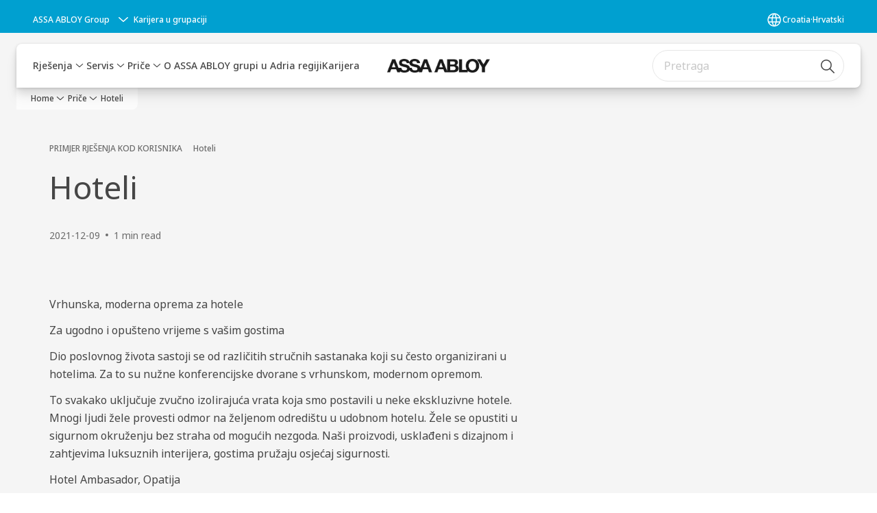

--- FILE ---
content_type: text/html; charset=utf-8
request_url: https://www.assaabloy.com/hr/hr/stories/customer-cases/hotels
body_size: 22774
content:
<!DOCTYPE html><html lang="hr" class="navigation-header   dropdown floating solid " style="--device-mobile: 360px; --device-mobile-lg: 576px; --device-tablet: 768px; --device-tablet-lg: 1024px; --device-laptop: 1280px; --device-laptop-lg: 1440px; --device-desktop: 1920px; --device-desktop-lg: 2560px; --grid-extended-max-width: 2288px; --topPaddingLocalizationBar: 0px; --vh: 7.32px;"><head>
  
  <meta name="viewport" content="width=device-width, initial-scale=1">

  <link rel="preconnect" href="https://gw-assets.assaabloy.com/">

  <meta charset="UTF-8">
  <link rel="icon" href="https://www.assaabloy.com/logo/assa-abloy-circle-favicon.ico">
  <title>Hoteli | ASSA ABLOY</title>
  <meta property="version" content="7f09d8d">
  <meta property="og:type" content="website">
  <meta property="og:title" content="Hoteli">
  
  <meta property="og:image" content="https://gw-assets.assaabloy.com/is/image/assaabloy/assa-abloy-3">
  
    <meta property="og:url" content="https://www.assaabloy.com/hr/hr/stories/customer-cases/hotels">
  
  
  <meta name="template" content="customer-case-template">
  
  
    <meta name="robots" content="noindex">
    <meta name="AddSearchBot" content="index">
  
  
  
  
  <meta name="google-site-verification" content="srxj3UhjS6ARHeZ5p3W28SPZCH_EywrNoGNu0xex6yk">

  
  <meta name="addsearch-custom-field" data-type="text" content="title=Hoteli">
  <meta name="addsearch-custom-field" data-type="text" content="market_name=hr">
  <meta name="addsearch-custom-field" data-type="text" content="language_name=hr">
  <meta name="addsearch-custom-field" data-type="text" content="content_category=customer-case">
  

  
  
    <link rel="canonical" href="https://www.assaabloy.com/hr/hr/stories/customer-cases/hotels">
    
      <link rel="alternate" hreflang="en-si" href="https://www.assaabloy.com/si/en/stories/customer-cases/hotels">
    
      <link rel="alternate" hreflang="en-hr" href="https://www.assaabloy.com/hr/en/stories/customer-cases/hotels">
    
      <link rel="alternate" hreflang="si-si" href="https://www.assaabloy.com/si/si/stories/customer-cases/hotels">
    
  


  
    
  

  
  
  <script>
    if (!window.onecms) {
      window.onecms = {
        config: {
          site: {
            fadeInComponents: false,
            chinaSite: false,
            name: 'assaabloy.com',
            market: 'hr',
            language: 'hr',
            homePagePath: '/hr/hr',
            translationsUrl: '/rest/api/v1/translations.json/hr/hr',
            theme: 'assa-abloy-onecms.theme.assa-abloy',
            enableSessionStorageCache: true,
            sessionStorageVersion: 1768553050093
          }
        },
        clientlibs: {}
      }
    }

    window.dataLayer = window.dataLayer || [];
    window.dataLayer.push({
  "googleAnalyticsTrackingId": "UA-17054491-1",
  "matomoSiteId": "47",
  "googleAnalytics4MeasurementId": "G-BJTFJZBFDE",
  "googleAnalyticsTrackingIdMarket": "UA-30325694-1",
  "googleAnalytics4MeasurementIdMarket": "G-R8X9G0484V",
  "matomoSiteIdMarket": "456",
  "siteDivision": "00"
});
    window.onecms.clientlibs.vendorJsUrl = '/etc.clientlibs/assa-abloy-onecms/clientlibs-generated/webcomponents/gw-group-vendor.lc-c8758d0d91f0aa762e74306bf63e44bf-lc.js';
    window.onecms.clientlibs.cookieBannerId = 'ab372e63-af83-4505-be2f-8ca0fc25a57a';
    window.onecms.clientlibs.enableSentry = false;
    window.onecms.clientlibs.sentrySampleRate = '0.5';
    window.onecms.clientlibs.sentryTracesSampleRate = 0.1;
    window.onecms.clientlibs.environment = 'prod';
    window.onecms.clientlibs.isPublish = true;
    window.onecms.clientlibs.centralGtmContainerId = 'GTM-WBWG4NJ';
    window.onecms.clientlibs.featureFlagDivisionGtmPublish = true;
    window.onecms.clientlibs.divisionGtmContainerId = 'GTM-P6G8W4L';
    window.onecms.clientlibs.trackingEnabled = true;
    window.onecms.clientlibs.pageTracked = true;
    window.onecms.clientlibs.videoViewerScriptUrl = "https://gw-assets.assaabloy.com/s7viewers/html5/js/VideoViewer.js";
    window.onecms.clientlibs.interactiveImageScriptUrl = "https://gw-assets.assaabloy.com/s7viewers/html5/js/InteractiveImage.js";
  </script>
  

  
  
    
  
    <script defer="" src="/etc.clientlibs/assa-abloy-onecms/clientlibs/onecms-script-loader.lc-a0ba371bb76eda5838d458b576137ed7-lc.min.js"></script>

  

  
  
  

  
  

  
  
    <link rel="stylesheet" href="/etc.clientlibs/assa-abloy-onecms/clientlibs-generated/themes/global.lc-29ccfeae8fd9bff7620687abbcd84cc2-lc.min.css" type="text/css">
<link rel="stylesheet" href="/etc.clientlibs/assa-abloy-onecms/clientlibs-generated/themes/assa-abloy.lc-f335335f402f6cf394130b8f883b5c90-lc.min.css" type="text/css">

  


  
  
  <style>
    :root{
  --font-family-heading:Noto Sans;
}

  </style>


  
  
  
    <link rel="stylesheet" href="/etc.clientlibs/assa-abloy-onecms/components/structure/page/v1/page/clientlibs/header-offset-ssr-variables.lc-af567384b6afc7df0896c6eff7f36e56-lc.min.css" type="text/css">

  


  
  
    <link rel="stylesheet" href="/etc.clientlibs/assa-abloy-onecms/components/content/webcomponents/gw-group-hero/v1/gw-group-hero/clientlibs/no-image.lc-9ebe1151c451e5485c9f7ac96e3e72df-lc.min.css" type="text/css">

  


  
  

  

  



  
    <link rel="stylesheet" href="/etc.clientlibs/assa-abloy-onecms/clientlibs/grid.lc-5334516a308a40e7dd7b3c7a8ae96960-lc.min.css" type="text/css">

  


  
    
    

    

    
    
    

  

  
  <style>html.matomoHeatmap .welcome { max-height: 1000px; }
</style>


  <script type="application/ld+json">
    {"@context":"https://schema.org","@type":"BreadcrumbList","itemListElement":[{"position":1,"@type":"ListItem","name":"Home","item":"https://www.assaabloy.com/hr/hr"},{"position":2,"@type":"ListItem","name":"Priče","item":"https://www.assaabloy.com/hr/hr/stories"},{"position":3,"@type":"ListItem","name":"Hoteli"}]}
  </script>
  <script type="application/ld+json">
    {"@context":"https://schema.org","@type":"Article","headline":"Hoteli","image":["https://gw-assets.assaabloy.com/is/image/assaabloy/assa-abloy-3"],"datePublished":"2021-12-09T13:28:21+01:00"}
  </script>
<script async="" src="/etc.clientlibs/assa-abloy-onecms/clientlibs-generated/webcomponents/gw-group-wc-dependencies/resources/_d.webcomponents-ce.js"></script><script async="" src="/etc.clientlibs/assa-abloy-onecms/clientlibs-generated/webcomponents/gw-group-wc-dependencies/resources/_e.custom-elements-es5-adapter.js"></script><style data-styled="active" data-styled-version="5.3.6"></style><style data-styled="active" data-styled-version="5.3.6"></style><style data-styled="active" data-styled-version="5.3.6"></style><style data-styled="active" data-styled-version="5.3.6"></style></head>
<body class="customer-case-template page basicpage aa-light-theme" id="customer-case-template-6bd2f6db9a" data-theme="light">



  




  



  


    
        
            <div class="toast gw-group-toast">

<gw-group-toast id="gw-group-toast-ea791bd258" data-client-lib="/etc.clientlibs/assa-abloy-onecms/clientlibs-generated/webcomponents/gw-group-toast.lc-187d3936fc18dfe367e4db98bd23bfa1-lc.js"><div data-addsearch="exclude" aria-disabled="true" aria-label="" class="styles__Toast-sc-6j63c8-1 jFzVqZ toast-message-wrapper"><div data-addsearch="exclude" class="styles__Text-sc-6j63c8-0 bVYyKt label-sm"></div></div></gw-group-toast>


</div>

        
    
        
            <div class="header header-includer"><div class="site-header">
  <div class="site-header--nav-bar">
  



  <gw-group-nav-header data-client-lib="/etc.clientlibs/assa-abloy-onecms/clientlibs-generated/webcomponents/gw-group-nav-header.lc-1d92492a3819d9c9ef5f46563e374d3d-lc.js" content="[base64]/[base64]/[base64]/[base64]/[base64]"><header class="styles__Header-sc-z2fkzf-4 iVOgsU"><div id="a11y-skip-link" tabindex="0"><a href="#a11y-skip-link-target" class="styles__SkipLink-sc-z2fkzf-3 gsFJOs">jumpToMainContent</a></div><section class="styles__Topbar-sc-1hzxovh-1 fNrAVc topbar"><div class="styles__Wrapper-sc-1hzxovh-2 nisWS topbar-wrapper"><nav aria-label="Glavni izbornik" class="styles__TopbarNav-sc-1hzxovh-3 DPWBm"><div class="styles__DivisionSwitcher-sc-1mlwimd-0 fBUlLI"><button aria-label="ASSA ABLOY Group" class="styles__ModalTrigger-sc-1mlwimd-8 la-DEuk"><span class="styles__TriggerLabel-sc-1mlwimd-9 cXnmGw label-sm">ASSA ABLOY Group</span><svg role="presentation" class="styles__Icon-sc-1u0rbjk-0 fivoSa chevron styles__ChevronIcon-sc-1mlwimd-6 ilrQPu" width="24" height="24" viewBox="0 0 24 24" fill="none" xmlns="http://www.w3.org/2000/svg"><path d="M12 15C12.1971 15 12.3942 14.9346 12.5498 14.7946L18.7744 9.19273C19.0752 8.92197 19.0752 8.47382 18.7744 8.20307C18.4735 7.93231 17.9755 7.93231 17.6747 8.20307L12 13.3101L6.32531 8.20307C6.02445 7.93231 5.52649 7.93231 5.22564 8.20307C4.92479 8.47382 4.92479 8.92197 5.22564 9.19273L11.4502 14.7946C11.6058 14.9346 11.8029 15 12 15Z" fill="#1A1A1A"></path></svg></button></div><ul class="styles__Links-sc-1hzxovh-0 chaFiX"><li><div class="button aem-ie__cta"><a class="styles__Button-sc-18sij4a-0 hSUEYJ label-sm" aria-label="Karijera u grupaciji" id="0eda9841-25aa-4920-8c4a-c02a10ae9c0d" role="link" href="https://www.assaabloy.com/career/en" target="_self" rel="" data-variant="text"><span id="a51c1022-5a1f-441c-ab31-93a2be2dcea0" class="styles__Label-sc-18sij4a-1 fcDSKM label-sm ">Karijera u grupaciji</span></a></div></li></ul></nav></div></section><div class="styles__Wrapper-sc-z2fkzf-0 gRutnU"><section class="styles__PrimaryNavigation-sc-z2fkzf-1 cgzufO primary-navigation"><div class="styles__Navigation-sc-x3fycp-0 bWUyaF nav-bar__navigation"><div class="styles__Menu-sc-x3fycp-1 gjkLMg"><button id="gw-group-nav-menu" aria-expanded="false" tabindex="0" class="styles__HamburgerButton-sc-gappku-0 hzYBsL hamburger-menu-button label-md" aria-haspopup="true" aria-controls="hamburger-menu"><div class="styles__HamburgerIcon-sc-gappku-2 ixNEML  hamburger-menu-button" role="presentation"><span class="hamburger-menu-button"></span><span class="hamburger-menu-button"></span><span class="hamburger-menu-button"></span></div><label class="styles__MenuLabel-sc-gappku-1 dtXmzD hamburger-menu-button sr-only">Izbornik</label></button><nav aria-label="Glavni izbornik" class="styles__TopNavigation-sc-khrlvi-1 ksMHTH"></nav></div><div hidden="" style="position: absolute; pointer-events: none; z-index: 999; opacity: 0; transform: translateY(-16px); overflow: hidden;"><div id="hamburger-menu" class="styles__HamburgerMenu-sc-1k5lid8-0 fGXaOn"><nav aria-labelledby="gw-group-nav-menu" class="styles__HamburgerNavigation-sc-1k5lid8-1 gblgCQ"><div class="styles__MobileNavigation-sc-1krcsdf-0 iVcejX"><div id="mobile-subnavigation-menu-5f746b7a08" class="styles__SubNavigation-sc-1m33sy9-0 kyWyHs"><div class="button aem-ie__cta"><button class="styles__Button-sc-18sij4a-0 bMXnuW styles__BackButton-sc-1m33sy9-1 jIUdFH label-lg" aria-label="Povratak" id="2d71d4d0-e625-4977-bbaf-69c668475029" role="button" data-variant="default"><svg role="presentation" class="styles__Icon-sc-1u0rbjk-0 fivoSa leading-icon external " width="24" height="24" viewBox="0 0 24 24" fill="none" xmlns="http://www.w3.org/2000/svg"><path d="M13.0323 19.0001C12.8361 19.0001 12.64 18.9275 12.4852 18.7719C12.1858 18.4711 12.1858 17.9732 12.4852 17.6724L17.3574 12.7767H4.77419C4.35097 12.7767 4 12.424 4 11.9988C4 11.5735 4.35097 11.2208 4.77419 11.2208H17.3574L12.4852 6.32512C12.1858 6.02432 12.1858 5.52645 12.4852 5.22566C12.7845 4.92486 13.28 4.92486 13.5794 5.22566L19.7729 11.449C19.8452 11.5216 19.9071 11.6046 19.9381 11.698C19.9794 11.7913 20 11.895 20 11.9988C20 12.1025 19.9794 12.2062 19.9381 12.2996C19.8968 12.3929 19.8452 12.4759 19.7729 12.5485L13.5794 18.7719C13.4245 18.9275 13.2284 19.0001 13.0323 19.0001Z" fill="#1A1A1A"></path></svg><span id="72bd2ddd-2a05-4369-a4a6-31154e2ddf4f" class="styles__Label-sc-18sij4a-1 jKMGzI styles__BackButton-sc-1m33sy9-1 jIUdFH label-lg ">Povratak</span></button></div><div class="styles__Menu-sc-1m33sy9-2 hpOFDI"><nav class="styles__TreeNavigation-sc-16eevtj-0 cpUXTX"><ul class="styles__List-sc-16eevtj-1 eJajLR"><li class="styles__ListItem-sc-16eevtj-2 jdnPIG"><div class="button aem-ie__cta"><a class="styles__Button-sc-18sij4a-0 hSUEYJ label-md" aria-label="Novosti" id="57ada11a-9f48-4e26-84c9-206aa83b9b31" role="link" href="https://www.assaabloy.com/hr/hr/stories/news" target="_self" rel="" tabindex="0" data-variant="text"><span id="1711914c-c707-4df7-ae20-bc5ed530bbad" class="styles__Label-sc-18sij4a-1 fcDSKM label-md ">Novosti</span><svg role="presentation" class="styles__Icon-sc-1u0rbjk-0 fivoSa  " width="24" height="24" viewBox="0 0 24 24" fill="none" xmlns="http://www.w3.org/2000/svg"><path d="M13.0323 19.0001C12.8361 19.0001 12.64 18.9275 12.4852 18.7719C12.1858 18.4711 12.1858 17.9732 12.4852 17.6724L17.3574 12.7767H4.77419C4.35097 12.7767 4 12.424 4 11.9988C4 11.5735 4.35097 11.2208 4.77419 11.2208H17.3574L12.4852 6.32512C12.1858 6.02432 12.1858 5.52645 12.4852 5.22566C12.7845 4.92486 13.28 4.92486 13.5794 5.22566L19.7729 11.449C19.8452 11.5216 19.9071 11.6046 19.9381 11.698C19.9794 11.7913 20 11.895 20 11.9988C20 12.1025 19.9794 12.2062 19.9381 12.2996C19.8968 12.3929 19.8452 12.4759 19.7729 12.5485L13.5794 18.7719C13.4245 18.9275 13.2284 19.0001 13.0323 19.0001Z" fill="#1A1A1A"></path></svg></a></div></li></ul></nav></div></div></div></nav></div></div></div><div class="styles__Logotype-sc-hktp9h-0 hSeqPU"><div class="styles__ImageWrapper-sc-h9y1a8-0 eeKpvr"><a href="https://www.assaabloy.com/hr/hr" id="page-logo"><div class="styles__Image-sc-h9y1a8-1 gyRPfV"><picture class="styles__FullPicture-sc-h9y1a8-3 jfRrWj"><img id="page-logo" src="https://gw-assets.assaabloy.com/is/image/assaabloy/assa-abloy-black-logo?wid=1626&amp;hei=225&amp;fmt=png-alpha" srcset="" alt="ASSA ABLOY" loading="lazy" sizes="(min-width: 1024px) 33vw, 50vw" width="auto" height="auto" aria-label="assaabloy.com Početna stranica" class="styles__FullImage-sc-h9y1a8-2 OmrEl"></picture></div></a></div></div><div class="styles__RightSideWrapper-sc-z2fkzf-2 dsQtJS"><div class="styles__SearchBar-sc-shxt5d-5 dViMtp"><div class="styles__InputWrapper-sc-shxt5d-0 hqjvkO"><form role="search" class="styles__SearchBarInput-sc-shxt5d-4 erlPwq"><input type="search" placeholder="Pretraga" aria-label="Pretraži ovu stranicu" name="search-bar-input" role="combobox" aria-controls="search-results" aria-expanded="false" class="styles__InputText-sc-shxt5d-3 bKrByQ" value=""><button class="styles__SearchIcon-sc-shxt5d-1 jHQpMW magnifying-glas" aria-label="Pretraga" type="button"><svg role="presentation" class="styles__Icon-sc-1u0rbjk-0 fivoSa" width="24" height="24" viewBox="0 0 24 24" fill="none" xmlns="http://www.w3.org/2000/svg"><path d="M21.7668 20.6874L16.0766 14.9962C16.579 14.3912 16.9789 13.7144 17.2762 12.9864C17.676 12.0224 17.8811 10.997 17.8811 9.94078C17.8811 8.88458 17.676 7.86939 17.2762 6.89522C16.8763 5.92105 16.2919 5.05967 15.5538 4.32135C14.8156 3.58303 13.9441 2.99853 12.9804 2.59861C11.0529 1.79876 8.8384 1.79876 6.90068 2.60886C5.92669 3.00879 5.06549 3.59329 4.32731 4.33161C3.58913 5.06993 3.00474 5.94156 2.6049 6.90547C2.20505 7.87964 2 8.89483 2 9.95104C2 11.0072 2.20505 12.0224 2.6049 12.9966C3.00474 13.9708 3.58913 14.8321 4.32731 15.5705C5.06549 16.3088 5.93695 16.8933 6.90068 17.2932C7.86441 17.6931 8.88966 17.8982 9.94566 17.8982C11.0017 17.8982 12.0167 17.6931 12.9906 17.2932C13.7186 16.9856 14.3952 16.5857 15.0001 16.0832L20.6902 21.7744C20.844 21.9282 21.0388 22 21.2336 22C21.4284 22 21.6232 21.9282 21.777 21.7744C22.0743 21.477 22.0743 20.9848 21.777 20.6874H21.7668ZM12.396 15.8678C10.8376 16.5139 9.0537 16.5139 7.49532 15.8678C6.71613 15.5397 6.01897 15.0783 5.41407 14.4835C4.80918 13.8887 4.34781 13.1914 4.02999 12.4018C3.70191 11.6225 3.53787 10.7919 3.53787 9.95104C3.53787 9.11018 3.70191 8.27957 4.02999 7.50023C4.35807 6.72089 4.81943 6.02359 5.41407 5.41858C6.00871 4.81357 6.71613 4.35212 7.49532 4.03423C8.27451 3.70609 9.10496 3.54202 9.94566 3.54202C10.7864 3.54202 11.6168 3.70609 12.396 4.03423C13.1752 4.36237 13.8724 4.82382 14.4773 5.42883C15.0719 6.02359 15.5435 6.72089 15.8716 7.51048C16.1997 8.28982 16.3637 9.11018 16.3637 9.96129C16.3637 10.8124 16.1997 11.6328 15.8716 12.4121C15.5435 13.1914 15.0821 13.8887 14.4875 14.4938C13.8929 15.0885 13.1957 15.5602 12.4063 15.8884L12.396 15.8678Z" fill="#1A1A1A"></path></svg></button><button aria-label="Reset search field" type="button" class="styles__ClearButton-sc-shxt5d-2 gJQJgT"><svg role="presentation" class="styles__Icon-sc-1u0rbjk-0 fivoSa" width="24" height="24" viewBox="0 0 24 24" fill="none" xmlns="http://www.w3.org/2000/svg"><path d="M18.0582 18.9744C17.8545 18.9744 17.6509 18.8718 17.5491 18.7692L11.9491 13.1282L6.34909 18.7692C6.04364 19.0769 5.53455 19.0769 5.22909 18.7692C4.92364 18.4615 4.92364 17.9487 5.22909 17.641L10.8291 12L5.33091 6.35897C5.02545 6.05128 5.02545 5.53846 5.33091 5.23077C5.63636 4.92308 6.14545 4.92308 6.45091 5.23077L12.0509 10.8718L17.6509 5.23077C17.9564 4.92308 18.4655 4.92308 18.7709 5.23077C19.0764 5.53846 19.0764 6.05128 18.7709 6.35897L13.0691 12L18.6691 17.641C18.9745 17.9487 18.9745 18.4615 18.6691 18.7692C18.4655 18.8718 18.2618 18.9744 18.0582 18.9744Z" fill="#1A1A1A"></path></svg></button></form></div></div></div></section></div></header></gw-group-nav-header>
  




</div>




</div>
</div>

        
    
        
    
        
    
    <main>
        
            
        
            
        
            
                <div class="responsivegrid">


<div class="aem-Grid aem-Grid--12 aem-Grid--default--12 ">
    
    <div class="gw-group-story-article theme-alt-2 aem-GridColumn aem-GridColumn--default--12">

<gw-group-single-page-content id="gw-group-story-article-3e2a339c37" data-client-lib="/etc.clientlibs/assa-abloy-onecms/clientlibs-generated/webcomponents/gw-group-single-page-content.lc-7f1ef658f1d1a51404f96eb14a121136-lc.js" data-uses-dm-video="no" content="[base64]" theme="theme-alt-2"><div class="styles__SinglePageContent-sc-1k4qwe8-0 bjlUiD"><section class="styles__Article-sc-nfoej-0 iAuzFf"><div class="styles__Wrapper-sc-rfxywm-0 cbtqXl"><div class="styles__Head-sc-nfoej-2 bkAvFS"><div class="styles__Eyebrow-sc-pz3bsn-0 kCrhsc undefined"><span class="styles__Title-sc-pz3bsn-1 iHvdtk eyebrow">PRIMJER RJEŠENJA KOD KORISNIKA</span><span class="styles__Pipe-sc-pz3bsn-2 hPTXdc"></span><span class="styles__Text-sc-pz3bsn-3 eguBFn label-sm">Hoteli</span></div><div class="styles__Title-sc-fbadai-0 hanbgA styles__Title-sc-nfoej-5 bAiLwa"><h1 id="34a2fada-fa7b-48b0-8c9c-79f33ebb0b63" class="heading-xl styles__Title-sc-nfoej-5 bAiLwa" aria-label="Hoteli">Hoteli</h1></div><div class="styles__ArticleInfo-sc-jsu726-0 IYMli body-sm"><div class="styles__Date-sc-jsu726-1 kFkFeK">2021-12-09</div><div class="styles__Dot-sc-jsu726-2 bSnNzV"></div><div class="styles__ReadTime-sc-jsu726-3 ZIsSf">1 min read</div>  </div></div><section class="styles__Content-sc-nfoej-1 bQgXSo"><div class="styles__Main-sc-nfoej-3 hBWjzX"><div class="styles__RichText-sc-xvjmvq-0 jhJfZw styles__Preamble-sc-nfoej-6 kbFyBV body-lg" id=""><div class="richtext_innerWrapper"><p></p></div></div><div class="styles__RichText-sc-xvjmvq-0 jhJfZw body-md" id=""><div class="richtext_innerWrapper"><p>Vrhunska, moderna oprema za hotele</p><p>Za ugodno i opušteno vrijeme s vašim gostima</p><p>Dio poslovnog života sastoji se od različitih stručnih sastanaka koji su često organizirani u hotelima. Za to su nužne konferencijske dvorane s vrhunskom, modernom opremom.</p><p>To svakako uključuje zvučno izolirajuća vrata koja smo postavili u neke ekskluzivne hotele.<br>  Mnogi ljudi žele provesti odmor na željenom odredištu u udobnom hotelu. Žele se opustiti u sigurnom okruženju bez straha od mogućih nezgoda. Naši proizvodi, usklađeni s dizajnom i zahtjevima luksuznih interijera, gostima pružaju osjećaj sigurnosti.</p><p>Hotel Ambasador, Opatija</p><p>Hotel Excelsior, Opatija</p><p>Hotel Kompas, Dubrovnik</p><p>Hotel i Vila Alhambra, Augusta, Mali Lošinj</p><p>Hotel Belvedere, Medulin</p><p>Hotel Bellevue, Mali Lošinj</p><p>Hotel Palace, Dubrovnik</p><p>Hotel Park, Split</p><p>Hotel Elaphusa, Bol Na Braču</p><p>Hotel Bastion, Zadar</p><p>Hotel Quercus, Radk</p><p>Hotel Alan, Starigrad, Paklenica</p><p>Hotel Monte Mulini, Rovinj</p><p>Hotel Inero, Biograd</p><p>Hotel Dubrovnik Palace, Dubrovnik</p><p>Grand Hotel Lav, Podstrana</p><p>Hotel Golf, Sv. Martin</p><p>Hotel La Croma, Dubrovnik</p><p>Hotel Libertas, Dubrovnik</p><p>Hotel Olymia, Vodice</p><p>Hotel Radison, Dubrovnik</p><p>Hotel Imperijal Hilton, Dubrovnik</p><p>Hotel Marijan, Split</p><p>Hotel Split, Split</p><p>Hotel Korkyra, Vela Luka, Korčula</p><p>Hotel Atrium, Split</p><p>Hotel Histria, Pula</p><p>Hotel Mauro, Poreč</p><p>Hotel Park, Dubrovnik</p><p>Grand Hotel Lav, Split</p><p>Hotel Hrvatska, Cavtat</p><p>Hotel Rixos, Dubrovnik</p><p>Hotel Lafoida, Lopud Dubrovnik</p><p>Hotel Kempinski Alberi 300a, Savurdija</p><p>Hotel Lone, Rovinj</p><p>Hotel Porto Montenegro, Tiviat</p><p>Hotel Centar Igalo, Crna Gora</p><p>Hotel i Depadans Anita, Budva</p></div></div><div class="styles__Divider-sc-ksm0l2-0 gzrsNy"></div><ul class="styles__TagList-sc-1qalncy-0 hZYnZJ"><li class="styles__TagListItem-sc-1qalncy-1 cggHna"><a class="styles__Tag-sc-1rwhhum-1 hMstjE label-sm" href="https://www.assaabloy.com/hr/hr/stories/tags/industry/hospitality"><span class="styles__Title-sc-1rwhhum-0 jWYTxV label-sm">Ugostiteljstvo</span></a></li><li class="styles__TagListItem-sc-1qalncy-1 cggHna"><a class="styles__Tag-sc-1rwhhum-1 hMstjE label-sm" href="https://www.assaabloy.com/hr/hr/stories/tags/brand/assa-abloy"><span class="styles__Title-sc-1rwhhum-0 jWYTxV label-sm">ASSA ABLOY</span></a></li><li class="styles__TagListItem-sc-1qalncy-1 cggHna"><a class="styles__Tag-sc-1rwhhum-1 hMstjE label-sm" href="https://www.assaabloy.com/hr/hr/stories/tags/brand/metalind"><span class="styles__Title-sc-1rwhhum-0 jWYTxV label-sm">METALIND</span></a></li></ul></div><div role="complementary" class="styles__Sidebar-sc-nfoej-4 hDhhkO"></div></section></div></section></div></gw-group-single-page-content>



</div>
<div class="gw-group-contacts theme-alt-2 aem-GridColumn aem-GridColumn--default--12">






</div>
<div class="gw-group-products theme-alt-1 aem-GridColumn aem-GridColumn--default--12">





</div>

    
</div>
</div>

            
        
            
        
    </main>
    
        
    
        
    
        
    
        
            <div class="footer footer-includer">

<gw-group-footer id="footer-container-c6d9e82812" data-client-lib="/etc.clientlibs/assa-abloy-onecms/clientlibs-generated/webcomponents/gw-group-footer.lc-c89bbe36a12356bca583a2b89ee20767-lc.js" theme="theme-alt-1" content="[base64]/FoWtpIG9rdmlyIiwiY2xvc2VEaWFsb2ciOiJaYXR2b3JpIiwibG9jYXRpb25EaWFsb2ciOiJEaWphbG/[base64]"><footer class="styles__Footer-sc-1v4jcaq-0 bkRdXO"><div class="styles__Wrapper-sc-rfxywm-0 cbtqXl styles__StyledWrapper-sc-1v4jcaq-2 dNUqpD"><div class="styles__FooterWrapper-sc-1v4jcaq-1 ergEWM"><nav aria-label="Izbornik podnožja" class="styles__NavigationSection-sc-1v4jcaq-15 jLwUal"><ul class="styles__MenuLinks-sc-1v4jcaq-3 KNEtc"><li><div class="button aem-ie__cta"><a class="styles__Button-sc-18sij4a-0 fFuamJ label-md" id="8d47124f-f20e-4f35-897c-6ff688142275" role="link" href="https://www.assaabloy.com/hr/hr/solutions" target="_self" rel="" data-variant="tertiary"><span id="02fdf219-c39f-4907-8ddc-e271881a70e8" class="styles__Label-sc-18sij4a-1 jKMGzI label-md ">Rješenja</span></a></div></li><li><div class="button aem-ie__cta"><a class="styles__Button-sc-18sij4a-0 fFuamJ label-md" id="405cc449-3ac9-4475-ba16-3050da37c43d" role="link" href="https://www.assaabloy.com/hr/hr/service" target="_self" rel="" data-variant="tertiary"><span id="6b77ffbc-1859-49ea-8d43-9202c603909c" class="styles__Label-sc-18sij4a-1 jKMGzI label-md ">Servis</span></a></div></li><li><div class="button aem-ie__cta"><a class="styles__Button-sc-18sij4a-0 fFuamJ label-md" id="5f2d1195-aefa-4dbb-973b-ff2f6b9af71c" role="link" href="https://www.assaabloy.com/hr/hr/stories" target="_self" rel="" data-variant="tertiary"><span id="a67a285b-497d-4465-9f7b-d09320c6ad4b" class="styles__Label-sc-18sij4a-1 jKMGzI label-md ">Priče</span></a></div></li><li><div class="button aem-ie__cta"><a class="styles__Button-sc-18sij4a-0 fFuamJ label-md" id="38207d9d-4f7e-4536-b856-e755ee10bb13" role="link" href="https://www.assaabloy.com/hr/hr/about-us" target="_self" rel="" data-variant="tertiary"><span id="a4513f33-4ca3-4411-8f29-b669ac0752ae" class="styles__Label-sc-18sij4a-1 jKMGzI label-md ">O ASSA ABLOY grupi u Adria regiji</span></a></div></li><li><div class="button aem-ie__cta"><a class="styles__Button-sc-18sij4a-0 fFuamJ label-md" id="26f5b5eb-30de-4c82-81ed-eb6d666eec9f" role="link" href="https://www.assaabloy.com/hr/hr/karijera" target="_self" rel="" data-variant="tertiary"><span id="ca116f25-2d51-4afb-b66c-e4e63f0803f3" class="styles__Label-sc-18sij4a-1 jKMGzI label-md ">Karijera</span></a></div></li><li><div class="button aem-ie__cta"><a class="styles__Button-sc-18sij4a-0 fFuamJ label-md" id="0ee9cdb2-7b0a-4591-8e4a-57b3c50d19f9" role="link" href="https://www.assaabloy.com/hr/hr/contact-us" target="_self" rel="" data-variant="tertiary"><span id="69902ee3-1a1e-4613-8063-8629501f0174" class="styles__Label-sc-18sij4a-1 jKMGzI label-md ">Kontakt</span></a></div></li></ul></nav><div class="styles__Grid-sc-1v4jcaq-11 eaAULS"><div class="styles__Row-sc-1v4jcaq-12 eizReT"><ul class="styles__SocialLinks-sc-dj68eu-1 jHkXwT"><li><div class="button aem-ie__cta"><a class="styles__Button-sc-18sij4a-0 daUxLT label-md" aria-label="LinkedIn" id="2a7ce26b-6ce6-4bb1-96c4-e03cedc6cfbb" role="link" href="https://www.linkedin.com/company/162556" target="_blank" rel="noopener noreferrer" data-variant="text"><svg role="presentation" width="24" height="24" viewBox="0 0 24 24" fill="none" xmlns="http://www.w3.org/2000/svg"><title id="linkedin-icon-title">LinkedIn</title><path fill-rule="evenodd" clip-rule="evenodd" d="M5.82857 4.54286C5.48758 4.54286 5.16055 4.67832 4.91943 4.91943C4.67832 5.16055 4.54286 5.48758 4.54286 5.82857V18.1714C4.54286 18.5124 4.67832 18.8394 4.91943 19.0806C5.16055 19.3217 5.48758 19.4571 5.82857 19.4571H18.1714C18.5124 19.4571 18.8394 19.3217 19.0806 19.0806C19.3217 18.8394 19.4571 18.5124 19.4571 18.1714V5.82857C19.4571 5.48758 19.3217 5.16055 19.0806 4.91943C18.8394 4.67832 18.5124 4.54286 18.1714 4.54286H5.82857ZM3.82847 3.82847C4.35893 3.29801 5.07839 3 5.82857 3H18.1714C18.9216 3 19.6411 3.29801 20.1715 3.82847C20.702 4.35893 21 5.07839 21 5.82857V18.1714C21 18.9216 20.702 19.6411 20.1715 20.1715C19.6411 20.702 18.9216 21 18.1714 21H5.82857C5.07839 21 4.35893 20.702 3.82847 20.1715C3.29801 19.6411 3 18.9216 3 18.1714V5.82857C3 5.07839 3.29801 4.35893 3.82847 3.82847ZM7.88571 7.11429C8.31176 7.11429 8.65714 7.45967 8.65714 7.88571V7.896C8.65714 8.32205 8.31176 8.66743 7.88571 8.66743C7.45967 8.66743 7.11429 8.32205 7.11429 7.896V7.88571C7.11429 7.45967 7.45967 7.11429 7.88571 7.11429ZM7.88571 10.2C8.31176 10.2 8.65714 10.5454 8.65714 10.9714V16.1143C8.65714 16.5403 8.31176 16.8857 7.88571 16.8857C7.45967 16.8857 7.11429 16.5403 7.11429 16.1143V10.9714C7.11429 10.5454 7.45967 10.2 7.88571 10.2ZM12.6588 10.5698C12.5233 10.348 12.2789 10.2 12 10.2C11.574 10.2 11.2286 10.5454 11.2286 10.9714V16.1143C11.2286 16.5403 11.574 16.8857 12 16.8857C12.426 16.8857 12.7714 16.5403 12.7714 16.1143V13.0286C12.7714 12.6876 12.9069 12.3606 13.148 12.1194C13.3891 11.8783 13.7162 11.7429 14.0571 11.7429C14.3981 11.7429 14.7252 11.8783 14.9663 12.1194C15.2074 12.3606 15.3429 12.6876 15.3429 13.0286V16.1143C15.3429 16.5403 15.6882 16.8857 16.1143 16.8857C16.5403 16.8857 16.8857 16.5403 16.8857 16.1143V13.0286C16.8857 12.2784 16.5877 11.5589 16.0572 11.0285C15.5268 10.498 14.8073 10.2 14.0571 10.2C13.5625 10.2 13.0813 10.3295 12.6588 10.5698Z" fill="#909090"></path></svg></a></div></li><li><div class="button aem-ie__cta"><a class="styles__Button-sc-18sij4a-0 daUxLT label-md" aria-label="Facebook" id="49c5b2fc-582c-409c-b92d-4bb0c94e5fe7" role="link" href="https://www.facebook.com/assaabloy/" target="_blank" rel="noopener noreferrer" data-variant="text"><svg role="presentation" width="24" height="24" viewBox="0 0 24 24" fill="none" xmlns="http://www.w3.org/2000/svg"><title id="facebook-icon-title">Facebook</title><path fill-rule="evenodd" clip-rule="evenodd" d="M10.4968 3.72732C11.532 2.62134 12.936 2 14.4 2H17.28C17.6776 2 18 2.3444 18 2.76923V6.8718C18 7.29663 17.6776 7.64103 17.28 7.64103H14.4C14.3363 7.64103 14.2753 7.66804 14.2303 7.71613C14.1853 7.76421 14.16 7.82943 14.16 7.89744V9.17949H17.28C17.5017 9.17949 17.7111 9.28862 17.8475 9.47532C17.9839 9.66203 18.0323 9.90548 17.9785 10.1353L17.0185 14.2378C16.9384 14.5803 16.6504 14.8205 16.32 14.8205H14.16V21.2308C14.16 21.6556 13.8376 22 13.44 22H9.6C9.20235 22 8.88 21.6556 8.88 21.2308V14.8205H6.72C6.32235 14.8205 6 14.4761 6 14.0513V9.94872C6 9.52388 6.32235 9.17949 6.72 9.17949H8.88V7.89744C8.88 6.33334 9.46157 4.8333 10.4968 3.72732ZM14.4 3.53846C13.3179 3.53846 12.2801 3.99771 11.515 4.81518C10.7499 5.63264 10.32 6.74136 10.32 7.89744V9.94872C10.32 10.3736 9.99764 10.7179 9.6 10.7179H7.44V13.2821H9.6C9.99764 13.2821 10.32 13.6264 10.32 14.0513V20.4615H12.72V14.0513C12.72 13.6264 13.0424 13.2821 13.44 13.2821H15.7578L16.3578 10.7179H13.44C13.0424 10.7179 12.72 10.3736 12.72 9.94872V7.89744C12.72 7.42141 12.897 6.96487 13.2121 6.62827C13.5271 6.29167 13.9544 6.10256 14.4 6.10256H16.56V3.53846H14.4Z" fill="#909090"></path></svg></a></div></li><li><div class="button aem-ie__cta"><a class="styles__Button-sc-18sij4a-0 daUxLT label-md" aria-label="Instagram" id="b87223b4-3a76-4268-8200-4dbf0f9ad0a0" role="link" href="https://www.instagram.com/assaabloygroup/" target="_blank" rel="noopener noreferrer" data-variant="text"><svg role="presentation" width="24" height="24" viewBox="0 0 24 24" fill="none" xmlns="http://www.w3.org/2000/svg"><g><title id="instagram-icon-title">Instagram</title><path fill-rule="evenodd" clip-rule="evenodd" d="M7.88571 4.54286C6.99913 4.54286 6.14886 4.89505 5.52196 5.52196C4.89505 6.14886 4.54286 6.99913 4.54286 7.88571V16.1143C4.54286 17.0009 4.89505 17.8511 5.52196 18.478C6.14886 19.1049 6.99913 19.4571 7.88571 19.4571H16.1143C17.0009 19.4571 17.8511 19.1049 18.478 18.478C19.1049 17.8511 19.4571 17.0009 19.4571 16.1143V7.88571C19.4571 6.99913 19.1049 6.14886 18.478 5.52196C17.8511 4.89505 17.0009 4.54286 16.1143 4.54286H7.88571ZM4.43099 4.43099C5.34724 3.51474 6.58994 3 7.88571 3H16.1143C17.4101 3 18.6528 3.51474 19.569 4.43099C20.4853 5.34724 21 6.58994 21 7.88571V16.1143C21 17.4101 20.4853 18.6528 19.569 19.569C18.6528 20.4853 17.4101 21 16.1143 21H7.88571C6.58994 21 5.34724 20.4853 4.43099 19.569C3.51474 18.6528 3 17.4101 3 16.1143V7.88571C3 6.58994 3.51474 5.34724 4.43099 4.43099ZM16.6286 6.6C17.0546 6.6 17.4 6.94538 17.4 7.37143V7.38171C17.4 7.80776 17.0546 8.15314 16.6286 8.15314C16.2025 8.15314 15.8571 7.80776 15.8571 7.38171V7.37143C15.8571 6.94538 16.2025 6.6 16.6286 6.6ZM9.27259 9.27259C9.99594 8.54923 10.977 8.14286 12 8.14286C13.023 8.14286 14.0041 8.54923 14.7274 9.27259C15.4508 9.99594 15.8571 10.977 15.8571 12C15.8571 13.023 15.4508 14.0041 14.7274 14.7274C14.0041 15.4508 13.023 15.8571 12 15.8571C10.977 15.8571 9.99594 15.4508 9.27259 14.7274C8.54923 14.0041 8.14286 13.023 8.14286 12C8.14286 10.977 8.54923 9.99594 9.27259 9.27259ZM12 9.68571C11.3862 9.68571 10.7976 9.92954 10.3636 10.3636C9.92954 10.7976 9.68571 11.3862 9.68571 12C9.68571 12.6138 9.92954 13.2024 10.3636 13.6364C10.7976 14.0705 11.3862 14.3143 12 14.3143C12.6138 14.3143 13.2024 14.0705 13.6364 13.6364C14.0705 13.2024 14.3143 12.6138 14.3143 12C14.3143 11.3862 14.0705 10.7976 13.6364 10.3636C13.2024 9.92954 12.6138 9.68571 12 9.68571Z" fill="#909090"></path></g></svg></a></div></li><li><div class="button aem-ie__cta"><a class="styles__Button-sc-18sij4a-0 daUxLT label-md" aria-label="YouTube" id="224664e1-5646-47e4-9d74-973d35b7be57" role="link" href="https://www.youtube.com/assaabloy/" target="_blank" rel="noopener noreferrer" data-variant="text"><svg role="presentation" width="24" height="24" viewBox="0 0 24 24" fill="none" xmlns="http://www.w3.org/2000/svg"><title id="youtube-icon-title">YouTube</title><path fill-rule="evenodd" clip-rule="evenodd" d="M7.38462 6.35484C6.58897 6.35484 5.8259 6.66411 5.26329 7.21462C4.70069 7.76513 4.38462 8.51178 4.38462 9.29032V14.7097C4.38462 15.4882 4.70069 16.2349 5.26329 16.7854C5.8259 17.3359 6.58897 17.6452 7.38462 17.6452H16.6154C17.411 17.6452 18.1741 17.3359 18.7367 16.7854C19.2993 16.2349 19.6154 15.4882 19.6154 14.7097V9.29032C19.6154 8.51178 19.2993 7.76513 18.7367 7.21462C18.1741 6.66411 17.411 6.35484 16.6154 6.35484H7.38462ZM4.28422 6.25661C5.1065 5.45201 6.22174 5 7.38462 5H16.6154C17.7783 5 18.8935 5.45201 19.7158 6.25661C20.538 7.0612 21 8.15246 21 9.29032V14.7097C21 15.8475 20.538 16.9388 19.7158 17.7434C18.8935 18.548 17.7783 19 16.6154 19H7.38462C6.22174 19 5.1065 18.548 4.28422 17.7434C3.46195 16.9388 3 15.8475 3 14.7097V9.29032C3 8.15246 3.46195 7.0612 4.28422 6.25661ZM9.81275 8.70083C10.0298 8.58059 10.2962 8.58387 10.51 8.70944L15.1254 11.4191C15.3339 11.5415 15.4615 11.762 15.4615 12C15.4615 12.238 15.3339 12.4585 15.1254 12.5809L10.51 15.2906C10.2962 15.4161 10.0298 15.4194 9.81275 15.2992C9.5957 15.1789 9.46154 14.9537 9.46154 14.7097V9.29032C9.46154 9.04627 9.5957 8.82108 9.81275 8.70083ZM10.8462 10.4868V13.5132L13.4236 12L10.8462 10.4868Z" fill="#909090"></path></svg></a></div></li></ul></div><div class="styles__Border-sc-1v4jcaq-13 fDPfaH"></div><div class="styles__Row-sc-1v4jcaq-12 gUBukZ"><ul class="styles__Legal-sc-1v4jcaq-14 bmRxHP"><li class="styles__Copyright-sc-1v4jcaq-8 tLIro">© ASSA ABLOY</li><li class="styles__StaticListItem-sc-1v4jcaq-7 bvXEOy"><div class="button aem-ie__cta"><a class="styles__Button-sc-18sij4a-0 jfQXkZ body-sm" id="2e0f7c5c-3da6-4422-9dcb-9105295fe914" role="link" href="https://www.assaabloy.com/hr/hr/privacy-center/cookie-policy" target="_self" rel="" data-variant="text"><span id="48e7214b-7ca5-43fa-8dcb-112611cb954a" class="styles__Label-sc-18sij4a-1 fcDSKM body-sm ">Kolačići</span></a></div></li><li class="styles__StaticListItem-sc-1v4jcaq-7 bvXEOy"><div class="button aem-ie__cta"><a class="styles__Button-sc-18sij4a-0 jfQXkZ body-sm" id="135508cd-ecf3-4b38-9946-5c1902a324de" role="link" href="https://www.assaabloy.com/hr/hr/legal" target="_self" rel="" data-variant="text"><span id="c6807829-dfe7-4d66-a91a-c4748d2c3894" class="styles__Label-sc-18sij4a-1 fcDSKM body-sm ">Napomena</span></a></div></li><li class="styles__StaticListItem-sc-1v4jcaq-7 bvXEOy"><div class="button aem-ie__cta"><a class="styles__Button-sc-18sij4a-0 jfQXkZ body-sm" id="9fb32a0b-86ec-4d47-ba46-3232ee82f377" role="link" href="https://www.assaabloy.com/hr/hr/privacy-center" target="_self" rel="" data-variant="text"><span id="05a1120e-1fb6-47c9-83c3-0fc004896ce7" class="styles__Label-sc-18sij4a-1 fcDSKM body-sm ">Zaštita podataka</span></a></div></li><li class="styles__StaticListItem-sc-1v4jcaq-7 bvXEOy"><div class="button aem-ie__cta"><a class="styles__Button-sc-18sij4a-0 daUxLT body-sm" id="b30b9347-29d4-4ed5-b487-a11c5c70deed" role="link" href="https://report.whistleb.com/hr/assaabloy" target="_blank" rel="noopener noreferrer" data-variant="text"><span id="fc0eec35-aeaa-498f-bd2b-7b8f80f35f20" class="styles__Label-sc-18sij4a-1 fcDSKM body-sm ">Prijavljivanje nepravilnosti</span><svg class="styles__Icon-sc-1u0rbjk-0 fivoSa external " width="24" height="24" viewBox="0 0 24 24" fill="none" xmlns="http://www.w3.org/2000/svg" aria-label="Novi prozor"><path d="M16.1217 21H5.83016C5.07888 21 4.36877 20.7019 3.83361 20.1674C3.29845 19.6328 3 18.9235 3 18.1731V7.89324C3 7.14281 3.29845 6.4335 3.83361 5.89895C4.36877 5.3644 5.07888 5.06628 5.83016 5.06628H12.0051C12.427 5.06628 12.7769 5.4158 12.7769 5.83727C12.7769 6.25874 12.427 6.60826 12.0051 6.60826H5.83016C5.49054 6.60826 5.16121 6.7419 4.92451 6.98861C4.6878 7.23533 4.54372 7.554 4.54372 7.89324V18.1731C4.54372 18.5123 4.67751 18.8413 4.92451 19.0777C5.1715 19.3141 5.49054 19.4581 5.83016 19.4581H16.1217C16.4613 19.4581 16.7906 19.3244 17.0273 19.0777C17.264 18.831 17.4081 18.5123 17.4081 18.1731V12.0052C17.4081 11.5837 17.758 11.2342 18.18 11.2342C18.6019 11.2342 18.9518 11.5837 18.9518 12.0052V18.1731C18.9518 18.9235 18.6534 19.6328 18.1182 20.1674C17.583 20.7019 16.8729 21 16.1217 21Z" fill="#1A1A1A"></path><path d="M20.9483 3.48315C20.866 3.29812 20.7219 3.14392 20.5264 3.06168C20.4338 3.02056 20.3308 3 20.2279 3H15.0822C14.6602 3 14.3103 3.34951 14.3103 3.77099C14.3103 4.19246 14.6602 4.54198 15.0822 4.54198H18.3652L10.4201 12.478C10.1217 12.7761 10.1217 13.2696 10.4201 13.5677C10.5745 13.7219 10.77 13.7938 10.9656 13.7938C11.1611 13.7938 11.3567 13.7219 11.511 13.5677L19.4561 5.63164V8.9109C19.4561 9.33238 19.806 9.68189 20.2279 9.68189C20.6499 9.68189 20.9998 9.33238 20.9998 8.9109V3.78127C20.9998 3.67847 20.9792 3.58595 20.938 3.48315H20.9483Z" fill="#1A1A1A"></path></svg></a></div></li></ul></div></div><div class="styles__TagLine-sc-1v4jcaq-10 iRcLIQ body-sm">Experience a safer and more open world</div></div></div></footer></gw-group-footer>



</div>

        
    


  
    
    
  
    <link rel="stylesheet" href="/etc.clientlibs/assa-abloy-onecms/clientlibs/dependencies.lc-b30f8d321faabb2e09163ac137a24a8d-lc.min.css" type="text/css">

  




  
  
    <link rel="stylesheet" href="/etc.clientlibs/assa-abloy-onecms/clientlibs/widgets/environment-display.lc-5ca3c0d194f8d8d04fa324215f49fc86-lc.min.css" type="text/css">

  




    

    

    
    
    

  




<script src="/etc.clientlibs/assa-abloy-onecms/clientlibs-generated/webcomponents/gw-group-wc-dependencies/resources/_a.react.production.min.js" async=""></script><script src="/etc.clientlibs/assa-abloy-onecms/clientlibs-generated/webcomponents/gw-group-wc-dependencies/resources/_b.react-dom.production.min.js" async=""></script><script src="/etc.clientlibs/assa-abloy-onecms/clientlibs-generated/webcomponents/gw-group-toast.lc-187d3936fc18dfe367e4db98bd23bfa1-lc.js" async=""></script><script src="/etc.clientlibs/assa-abloy-onecms/clientlibs-generated/webcomponents/gw-group-nav-header.lc-1d92492a3819d9c9ef5f46563e374d3d-lc.js" async=""></script><script src="/etc.clientlibs/assa-abloy-onecms/clientlibs-generated/webcomponents/gw-group-vendor.lc-c8758d0d91f0aa762e74306bf63e44bf-lc.js" async=""></script><script src="/etc.clientlibs/assa-abloy-onecms/clientlibs-generated/webcomponents/gw-group-single-page-content.lc-7f1ef658f1d1a51404f96eb14a121136-lc.js" async=""></script><script src="/etc.clientlibs/assa-abloy-onecms/clientlibs-generated/webcomponents/gw-group-footer.lc-c89bbe36a12356bca583a2b89ee20767-lc.js" async=""></script><div id="ssrMenuLinks"><ul style="width: 75%;"><li style="margin-bottom: 5px;"><a href="https://www.assaabloy.com/hr/hr/solutions">Rješenja</a></li><li style="margin-bottom: 5px;"><a href="https://www.assaabloy.com/hr/hr/solutions/products">Proizvodi</a></li><li style="margin-bottom: 5px;"><a href="https://www.assaabloy.com/hr/hr/solutions/products/doors">Vrata</a></li><li style="margin-bottom: 5px;"><a href="https://www.assaabloy.com/hr/hr/solutions/products/door-equipment">Oprema za vrata</a></li><li style="margin-bottom: 5px;"><a href="https://www.assaabloy.com/hr/hr/solutions/products/digital-access-solutions">Rješenja za digitalni pristup</a></li><li style="margin-bottom: 5px;"><a href="https://www.assaabloy.com/hr/hr/solutions/products/curtains">Protupožane i dimne zavjese</a></li><li style="margin-bottom: 5px;"><a href="https://www.assaabloy.com/hr/hr/solutions/topics">Rješenja po temama</a></li><li style="margin-bottom: 5px;"><a href="https://www.assaabloy.com/hr/hr/solutions/topics/door-closers">Zatvarači vrata</a></li><li style="margin-bottom: 5px;"><a href="https://www.assaabloy.com/hr/hr/solutions/topics/bim-specification">BIM i specifikacija</a></li><li style="margin-bottom: 5px;"><a href="https://www.assaabloy.com/hr/hr/solutions/topics/metalind-vrata">Metalind vrata</a></li><li style="margin-bottom: 5px;"><a href="https://www.assaabloy.com/hr/hr/solutions/topics/access-control">Kontrola pristupa</a></li><li style="margin-bottom: 5px;"><a href="https://www.assaabloy.com/hr/hr/solutions/industries">Rješenja za svaku branšu</a></li><li style="margin-bottom: 5px;"><a href="https://www.assaabloy.com/hr/hr/solutions/industries/aviation">Zrakoplovstvo</a></li><li style="margin-bottom: 5px;"><a href="https://www.assaabloy.com/hr/hr/solutions/industries/distribution-and-logistics">Distribucija i logistika</a></li><li style="margin-bottom: 5px;"><a href="https://www.assaabloy.com/hr/hr/solutions/industries/education">Obrazovanje</a></li><li style="margin-bottom: 5px;"><a href="https://www.assaabloy.com/hr/hr/solutions/industries/entertainment-and-public-facilities">Ustanove za razonodu i javne ustanove</a></li><li style="margin-bottom: 5px;"><a href="https://www.assaabloy.com/hr/hr/solutions/industries/finance-and-banking">Financiranje i bankarstvo</a></li><li style="margin-bottom: 5px;"><a href="https://www.assaabloy.com/hr/hr/solutions/industries/government-and-military">Vlada i vojska</a></li><li style="margin-bottom: 5px;"><a href="https://www.assaabloy.com/hr/hr/solutions/industries/healthcare">Zdravstvo</a></li><li style="margin-bottom: 5px;"><a href="https://www.assaabloy.com/hr/hr/solutions/industries/hospitality">Ugostiteljstvo</a></li><li style="margin-bottom: 5px;"><a href="https://www.assaabloy.com/hr/hr/solutions/industries/industry-and-manufacturing">Industrija i proizvodnja</a></li><li style="margin-bottom: 5px;"><a href="https://www.assaabloy.com/hr/hr/solutions/industries/mining">Rudarstvo</a></li><li style="margin-bottom: 5px;"><a href="https://www.assaabloy.com/hr/hr/solutions/industries/office-and-enterprise">Uredi i poduzeća</a></li><li style="margin-bottom: 5px;"><a href="https://www.assaabloy.com/hr/hr/solutions/industries/residential">Rezidencijalni objekti</a></li><li style="margin-bottom: 5px;"><a href="https://www.assaabloy.com/hr/hr/solutions/industries/retail">Maloprodaja</a></li><li style="margin-bottom: 5px;"><a href="https://www.assaabloy.com/hr/hr/solutions/industries/shipyards">Brodogradilišta</a></li><li style="margin-bottom: 5px;"><a href="https://www.assaabloy.com/hr/hr/solutions/industries/transportation">Prijevoz</a></li><li style="margin-bottom: 5px;"><a href="https://www.assaabloy.com/hr/hr/service">Servis</a></li><li style="margin-bottom: 5px;"><a href="https://www.assaabloy.com/hr/hr/service/emergency-service">Hitni servis</a></li><li style="margin-bottom: 5px;"><a href="https://www.assaabloy.com/hr/hr/service/service-agreements">Servisni ugovori</a></li><li style="margin-bottom: 5px;"><a href="https://www.assaabloy.com/hr/hr/stories">Priče</a></li><li style="margin-bottom: 5px;"><a href="https://www.assaabloy.com/hr/hr/stories/news">Novosti</a></li><li style="margin-bottom: 5px;"><a href="https://www.assaabloy.com/hr/hr/about-us">O ASSA ABLOY grupi u Adria regiji</a></li><li style="margin-bottom: 5px;"><a href="https://www.assaabloy.com/hr/hr/karijera">Karijera</a></li></ul></div></body></html>

--- FILE ---
content_type: text/css;charset=utf-8
request_url: https://www.assaabloy.com/etc.clientlibs/assa-abloy-onecms/clientlibs-generated/themes/global.lc-29ccfeae8fd9bff7620687abbcd84cc2-lc.min.css
body_size: 6336
content:
@font-face{font-display:swap;font-family:"Noto Sans";font-style:normal;font-weight:400;src:url(global/resources/fonts/notosans-regular.woff2) format("woff2"),url(global/resources/fonts/notosans-regular.woff) format("woff")}@font-face{font-display:swap;font-family:"Noto Sans";font-style:normal;font-weight:500;src:url(global/resources/fonts/notosans-medium.woff2) format("woff2"),url(global/resources/fonts/notosans-medium.woff) format("woff")}@font-face{font-display:swap;font-family:"Noto Sans";font-style:normal;font-weight:600;src:url(global/resources/fonts/notosans-semibold.woff2) format("woff2"),url(global/resources/fonts/notosans-semibold.woff) format("woff")}@font-face{font-display:swap;font-family:"Noto Sans";font-style:normal;font-weight:700;src:url(global/resources/fonts/notosans-bold.woff2) format("woff2"),url(global/resources/fonts/notosans-bold.woff) format("woff")}@font-face{font-display:swap;font-family:"ASSA Vesta";font-style:normal;font-weight:300;src:url(global/resources/fonts/AAVESLGT.woff2) format("woff2"),url(global/resources/fonts/AAVESLGT.woff) format("woff")}@font-face{font-display:swap;font-family:"ASSA Vesta";font-style:normal;font-weight:400;src:url(global/resources/fonts/AAVESREG.woff2) format("woff2"),url(global/resources/fonts/AAVESREG.woff) format("woff")}@font-face{font-display:swap;font-family:"ASSA Vesta";font-style:normal;font-weight:700;src:url(global/resources/fonts/AAVESBOL.woff2) format("woff2"),url(global/resources/fonts/AAVESBOL.woff) format("woff")}@font-face{font-display:swap;font-family:"ASSA Vesta";font-style:italic;font-weight:400;src:url(global/resources/fonts/AAVESITA.woff2) format("woff2"),url(global/resources/fonts/AAVESITA.woff) format("woff")}@font-face{font-display:swap;font-family:"ASSA Vesta";font-style:italic;font-weight:700;src:url(global/resources/fonts/AAVESBIT.woff2) format("woff2"),url(global/resources/fonts/AAVESBIT.woff) format("woff")}@font-face{font-display:swap;font-family:"Yale Solis";font-style:normal;font-weight:300;src:url(global/resources/fonts/YaleSolisW-Light.woff2) format("woff2"),url(global/resources/fonts/YaleSolisW-Light.woff) format("woff")}@font-face{font-display:swap;font-family:"Yale Solis";font-style:normal;font-weight:400;src:url(global/resources/fonts/YaleSolisW-Regular.woff2) format("woff2"),url(global/resources/fonts/YaleSolisW-Regular.woff) format("woff")}@font-face{font-display:swap;font-family:"Yale Solis";font-style:normal;font-weight:700;src:url(global/resources/fonts/YaleSolisW-Bold.woff2) format("woff2"),url(global/resources/fonts/YaleSolisW-Bold.woff) format("woff")}@font-face{font-display:swap;font-family:"Union Barlow";font-style:normal;font-weight:400;src:url(global/resources/fonts/Barlow-Regular.woff2) format("woff2"),url(global/resources/fonts/Barlow-Regular.woff) format("woff")}@font-face{font-display:swap;font-family:"Union Barlow";font-style:normal;font-weight:700;src:url(global/resources/fonts/Barlow-Bold.woff2) format("woff2"),url(global/resources/fonts/Barlow-Bold.woff) format("woff")}@font-face{font-display:swap;font-family:"Union Barlow";font-style:italic;font-weight:400;src:url(global/resources/fonts/Barlow-Italic.woff2) format("woff2"),url(global/resources/fonts/Barlow-Italic.woff) format("woff")}@font-face{font-display:swap;font-family:"Helvetica Neue";font-style:normal;font-weight:300;src:url(global/resources/fonts/HelveticaNeue-Light.woff2) format("woff2"),url(global/resources/fonts/HelveticaNeue-Light.woff) format("woff")}@font-face{font-display:swap;font-family:"Helvetica Neue";font-style:normal;font-weight:400;src:url(global/resources/fonts/HelveticaNeue-Regular.woff2) format("woff2"),url(global/resources/fonts/HelveticaNeue-Regular.woff) format("woff")}@font-face{font-display:swap;font-family:"Helvetica Neue";font-style:normal;font-weight:700;src:url(global/resources/fonts/HelveticaNeue-Bold.woff2) format("woff2"),url(global/resources/fonts/HelveticaNeue-Bold.woff) format("woff")}@font-face{font-display:swap;font-family:"Helvetica Neue";font-style:italic;font-weight:400;src:url(global/resources/fonts/HelveticaNeue-Italic.woff2) format("woff2"),url(global/resources/fonts/HelveticaNeue-Italic.woff) format("woff")}@font-face{font-display:swap;font-family:"Open Sans";font-style:normal;font-weight:300;src:url(global/resources/fonts/OpenSans-Light.woff2) format("woff2"),url(global/resources/fonts/OpenSans-Light.woff) format("woff")}@font-face{font-display:swap;font-family:"Open Sans";font-style:italic;font-weight:300;src:url(global/resources/fonts/OpenSans-LightItalic.woff2) format("woff2"),url(global/resources/fonts/OpenSans-LightItalic.woff) format("woff")}@font-face{font-display:swap;font-family:"Open Sans";font-style:normal;font-weight:400;src:url(global/resources/fonts/OpenSans-Regular.woff2) format("woff2"),url(global/resources/fonts/OpenSans-Regular.woff) format("woff")}@font-face{font-display:swap;font-family:"Open Sans";font-style:italic;font-weight:400;src:url(global/resources/fonts/OpenSans-Italic.woff2) format("woff2"),url(global/resources/fonts/OpenSans-Italic.woff) format("woff")}@font-face{font-display:swap;font-family:"Open Sans";font-style:normal;font-weight:500;src:url(global/resources/fonts/OpenSans-Medium.woff2) format("woff2"),url(global/resources/fonts/OpenSans-Medium.woff) format("woff")}@font-face{font-display:swap;font-family:"Open Sans";font-style:italic;font-weight:500;src:url(global/resources/fonts/OpenSans-MediumItalic.woff2) format("woff2"),url(global/resources/fonts/OpenSans-MediumItalic.woff) format("woff")}@font-face{font-display:swap;font-family:"Open Sans";font-style:normal;font-weight:700;src:url(global/resources/fonts/OpenSans-Bold.woff2) format("woff2"),url(global/resources/fonts/OpenSans-Bold.woff) format("woff")}@font-face{font-display:swap;font-family:"Open Sans Semi Condensed";font-style:normal;font-weight:400;src:url(global/resources/fonts/OpenSans_SemiCondensed-Regular.woff) format("woff2"),url(global/resources/fonts/OpenSans_SemiCondensed-Regular.woff) format("woff")}@font-face{font-display:swap;font-family:"Open Sans Semi Condensed";font-style:normal;font-weight:500;src:url(global/resources/fonts/OpenSans_SemiCondensed-Medium.woff) format("woff2"),url(global/resources/fonts/OpenSans_SemiCondensed-Medium.woff) format("woff")}@font-face{font-display:swap;font-family:"Open Sans Semi Condensed";font-style:italic;font-weight:500;src:url(global/resources/fonts/OpenSans_SemiCondensed-MediumItalic.woff) format("woff2"),url(global/resources/fonts/OpenSans_SemiCondensed-MediumItalic.woff) format("woff")}@font-face{font-display:swap;font-family:"Open Sans Semi Condensed";font-style:italic;font-weight:600;src:url(global/resources/fonts/OpenSans_SemiCondensed-SemiBold.woff) format("woff2"),url(global/resources/fonts/OpenSans_SemiCondensed-SemiBold.woff) format("woff")}@font-face{font-display:swap;font-family:"Open Sans Semi Condensed";font-style:normal;font-weight:700;src:url(global/resources/fonts/OpenSans_SemiCondensed-Bold.woff) format("woff2"),url(global/resources/fonts/OpenSans_SemiCondensed-Bold.woff) format("woff")}@font-face{font-display:swap;font-family:"Open Sans Semi Condensed";font-style:normal;font-weight:800;src:url(global/resources/fonts/OpenSans_SemiCondensed-BoldItalic.woff) format("woff2"),url(global/resources/fonts/OpenSans_SemiCondensed-BoldItalic.woff) format("woff")}@font-face{font-display:swap;font-family:"Open Sans Semi Condensed";font-style:normal;font-weight:900;src:url(global/resources/fonts/OpenSans_SemiCondensed-ExtraBold.woff) format("woff2"),url(global/resources/fonts/OpenSans_SemiCondensed-ExtraBold.woff) format("woff")}@font-face{font-display:swap;font-family:"Open Sans Semi Condensed";font-style:normal;font-weight:900;src:url(global/resources/fonts/OpenSans_SemiCondensed-ExtraBoldItalic.woff) format("woff2"),url(global/resources/fonts/OpenSans_SemiCondensed-ExtraBoldItalic.woff) format("woff")}@font-face{font-display:swap;font-family:"Rajdhani";font-style:normal;font-weight:300;src:url(global/resources/fonts/Rajdhani-Light.woff) format("woff2"),url(global/resources/fonts/Rajdhani-Light.woff) format("woff")}@font-face{font-display:swap;font-family:"Rajdhani";font-style:normal;font-weight:400;src:url(global/resources/fonts/Rajdhani-Regular.woff) format("woff2"),url(global/resources/fonts/Rajdhani-Regular.woff) format("woff")}@font-face{font-display:swap;font-family:"Rajdhani";font-style:normal;font-weight:500;src:url(global/resources/fonts/Rajdhani-Medium.woff) format("woff2"),url(global/resources/fonts/Rajdhani-Medium.woff) format("woff")}@font-face{font-display:swap;font-family:"Rajdhani";font-style:normal;font-weight:600;src:url(global/resources/fonts/Rajdhani-SemiBold.woff) format("woff2"),url(global/resources/fonts/Rajdhani-SemiBold.woff) format("woff")}@font-face{font-display:swap;font-family:"Rajdhani";font-style:normal;font-weight:700;src:url(global/resources/fonts/Rajdhani-Bold.woff) format("woff2"),url(global/resources/fonts/Rajdhani-Bold.woff) format("woff")}@font-face{font-display:swap;font-family:"Source Sans Pro";font-style:normal;font-weight:100;src:url(global/resources/fonts/SourceSansPro-ExtraLight.ttf) format("truetype")}@font-face{font-display:swap;font-family:"Source Sans Pro";font-style:normal;font-weight:300;src:url(global/resources/fonts/SourceSansPro-Light.ttf) format("truetype")}@font-face{font-display:swap;font-family:"Source Sans Pro";font-style:normal;font-weight:400;src:url(global/resources/fonts/SourceSansPro-Regular.ttf) format("truetype")}@font-face{font-display:swap;font-family:"Source Sans Pro";font-style:normal;font-weight:600;src:url(global/resources/fonts/SourceSansPro-SemiBold.ttf) format("truetype")}@font-face{font-display:swap;font-family:"Source Sans Pro";font-style:normal;font-weight:700;src:url(global/resources/fonts/SourceSansPro-Bold.ttf) format("truetype")}@font-face{font-display:swap;font-family:"Basis Grotesque";font-style:normal;font-weight:300;src:url(global/resources/fonts/basis-grotesque-light-pro.woff) format("woff2"),url(global/resources/fonts/basis-grotesque-light-pro.woff) format("woff")}@font-face{font-display:swap;font-family:"Basis Grotesque";font-style:italic;font-weight:400;src:url(global/resources/fonts/basis-grotesque-italic-pro.woff) format("woff2"),url(global/resources/fonts/basis-grotesque-italic-pro.woff) format("woff")}@font-face{font-display:swap;font-family:"Basis Grotesque";font-style:italic;font-weight:700;src:url(global/resources/fonts/basis-grotesque-bold-italic-pro.woff) format("woff2"),url(global/resources/fonts/basis-grotesque-bold-italic-pro.woff) format("woff")}@font-face{font-display:swap;font-family:"Basis Grotesque";font-style:normal;font-weight:400;src:url(global/resources/fonts/basis-grotesque-regular-pro.woff) format("woff2"),url(global/resources/fonts/basis-grotesque-regular-pro.woff) format("woff")}@font-face{font-display:swap;font-family:"Basis Grotesque";font-style:normal;font-weight:700;src:url(global/resources/fonts/basis-grotesque-bold-pro.woff) format("woff2"),url(global/resources/fonts/basis-grotesque-bold-pro.woff) format("woff")}@font-face{font-display:swap;font-family:"SangBleu OG Sans";font-style:normal;font-weight:400;src:url(global/resources/fonts/SangBleuOGSans-Regular-WebS.woff) format("woff2"),url(global/resources/fonts/SangBleuOGSans-Regular-WebS.woff) format("woff")}@font-face{font-display:swap;font-family:"SangBleu OG Sans";font-style:normal;font-weight:400;src:url(global/resources/fonts/SangBleuOGSans-Regular-WebXL.woff) format("woff2"),url(global/resources/fonts/SangBleuOGSans-Regular-WebXL.woff) format("woff")}@font-face{font-display:swap;font-family:"SangBleu OG Sans";font-style:normal;font-weight:300;src:url(global/resources/fonts/SangBleuOGSans-Light-WebS.woff) format("woff2"),url(global/resources/fonts/SangBleuOGSans-Light-WebS.woff) format("woff")}@font-face{font-display:swap;font-family:"SangBleu OG Sans";font-style:normal;font-weight:300;src:url(global/resources/fonts/SangBleuOGSans-Light-WebXL.woff) format("woff2"),url(global/resources/fonts/SangBleuOGSans-Light-WebXL.woff) format("woff")}@font-face{font-display:swap;font-family:"SangBleu OG Sans";font-style:normal;font-weight:500;src:url(global/resources/fonts/SangBleuOGSans-Medium-WebS.woff) format("woff2"),url(global/resources/fonts/SangBleuOGSans-Medium-WebS.woff) format("woff")}@font-face{font-display:swap;font-family:"SangBleu OG Sans";font-style:normal;font-weight:500;src:url(global/resources/fonts/SangBleuOGSans-Medium-WebXL.woff) format("woff2"),url(global/resources/fonts/SangBleuOGSans-Medium-WebXL.woff) format("woff")}@font-face{font-display:swap;font-family:"Roboto";font-style:normal;font-weight:100;src:url(global/resources/fonts/Roboto-Thin.ttf) format("truetype")}@font-face{font-display:swap;font-family:"Roboto";font-style:italic;font-weight:100;src:url(global/resources/fonts/Roboto-ThinItalic.ttf) format("truetype")}@font-face{font-display:swap;font-family:"Roboto";font-style:normal;font-weight:300;src:url(global/resources/fonts/Roboto-Light.ttf) format("truetype")}@font-face{font-display:swap;font-family:"Roboto";font-style:italic;font-weight:300;src:url(global/resources/fonts/Roboto-LightItalic.ttf) format("truetype")}@font-face{font-display:swap;font-family:"Roboto";font-style:normal;font-weight:400;src:url(global/resources/fonts/Roboto-Regular.ttf) format("truetype")}@font-face{font-display:swap;font-family:"Roboto";font-style:italic;font-weight:400;src:url(global/resources/fonts/Roboto-Italic.ttf) format("truetype")}@font-face{font-display:swap;font-family:"Roboto";font-style:normal;font-weight:500;src:url(global/resources/fonts/Roboto-Medium.ttf) format("truetype")}@font-face{font-display:swap;font-family:"Roboto";font-style:italic;font-weight:500;src:url(global/resources/fonts/Roboto-MediumItalic.ttf) format("truetype")}@font-face{font-display:swap;font-family:"Roboto";font-style:normal;font-weight:700;src:url(global/resources/fonts/Roboto-Bold.ttf) format("truetype")}@font-face{font-display:swap;font-family:"Roboto";font-style:italic;font-weight:700;src:url(global/resources/fonts/Roboto-BoldItalic.ttf) format("truetype")}@font-face{font-display:swap;font-family:"Roboto Bold";font-style:normal;font-weight:700;src:url(global/resources/fonts/Roboto-Bold.ttf) format("truetype")}@font-face{font-display:swap;font-family:"Abloy Sans";font-style:normal;font-weight:700;src:url(global/resources/fonts/AbloySansWEB-Bold.woff2) format("woff2"),url(global/resources/fonts/AbloySansWEB-Bold.woff) format("woff")}@font-face{font-display:swap;font-family:"Abloy Sans";font-style:italic;font-weight:700;src:url(global/resources/fonts/AbloySansWEB-BoldItalic.woff2) format("woff2"),url(global/resources/fonts/AbloySansWEB-BoldItalic.woff) format("woff")}@font-face{font-display:swap;font-family:"Abloy Sans";font-style:normal;font-weight:400;src:url(global/resources/fonts/AbloySansWEB-Regular.woff2) format("woff2"),url(global/resources/fonts/AbloySansWEB-Regular.woff) format("woff")}@font-face{font-display:swap;font-family:"Abloy Sans";font-style:italic;font-weight:400;src:url(global/resources/fonts/AbloySansWEB-RegularItalic.woff2) format("woff2"),url(global/resources/fonts/AbloySansWEB-RegularItalic.woff) format("woff")}@font-face{font-display:swap;font-family:"Abloy Sans Cyrillic";font-style:normal;font-weight:700;src:url(global/resources/fonts/AbloySansWEB-CyrillicBold.woff2) format("woff2"),url(global/resources/fonts/AbloySansWEB-CyrillicBold.woff) format("woff")}@font-face{font-display:swap;font-family:"Abloy Sans Cyrillic";font-style:normal;font-weight:400;src:url(global/resources/fonts/AbloySansWEB-CyrillicRegular.woff2) format("woff2"),url(global/resources/fonts/AbloySansWEB-CyrillicRegular.woff) format("woff")}@font-face{font-display:swap;font-family:"Noto Sans Thai";font-style:normal;font-weight:300;src:url(global/resources/fonts/NotoSansThai-Light.ttf) format("truetype")}@font-face{font-display:swap;font-family:"Noto Sans Thai";font-style:normal;font-weight:400;src:url(global/resources/fonts/NotoSansThai-Regular.ttf) format("truetype")}@font-face{font-display:swap;font-family:"Noto Sans Thai";font-style:normal;font-weight:500;src:url(global/resources/fonts/NotoSansThai-Medium.ttf) format("truetype")}@font-face{font-display:swap;font-family:"Noto Sans Thai";font-style:normal;font-weight:600;src:url(global/resources/fonts/NotoSansThai-SemiBold.ttf) format("truetype")}@font-face{font-display:swap;font-family:"Noto Sans Thai";font-style:normal;font-weight:700;src:url(global/resources/fonts/NotoSansThai-Bold.ttf) format("truetype")}@font-face{font-display:swap;font-family:"Jost";font-style:normal;font-weight:100;src:url(global/resources/fonts/Jost-Thin.woff2) format("woff2"),url(global/resources/fonts/Jost-Thin.woff) format("woff")}@font-face{font-display:swap;font-family:"Jost";font-style:normal;font-weight:300;src:url(global/resources/fonts/Jost-Light.woff2) format("woff2"),url(global/resources/fonts/Jost-Light.woff) format("woff")}@font-face{font-display:swap;font-family:"Jost";font-style:italic;font-weight:300;src:url(global/resources/fonts/Jost-LightItalic.woff2) format("woff2"),url(global/resources/fonts/Jost-LightItalic.woff) format("woff")}@font-face{font-display:swap;font-family:"Jost";font-style:normal;font-weight:400;src:url(global/resources/fonts/Jost-Regular.woff2) format("woff2"),url(global/resources/fonts/Jost-Regular.woff) format("woff")}@font-face{font-display:swap;font-family:"Jost";font-style:normal;font-weight:500;src:url(global/resources/fonts/Jost-Medium.woff2) format("woff2"),url(global/resources/fonts/Jost-Medium.woff) format("woff")}@font-face{font-display:swap;font-family:"Jost";font-style:italic;font-weight:500;src:url(global/resources/fonts/Jost-MediumItalic.woff2) format("woff2"),url(global/resources/fonts/Jost-MediumItalic.woff) format("woff")}@font-face{font-display:swap;font-family:"Jost";font-style:normal;font-weight:700;src:url(global/resources/fonts/Jost-Bold.woff2) format("woff2"),url(global/resources/fonts/Jost-Bold.woff) format("woff")}@font-face{font-display:swap;font-family:"Jost";font-style:italic;font-weight:700;src:url(global/resources/fonts/Jost-BoldItalic.woff2) format("woff2"),url(global/resources/fonts/Jost-BoldItalic.woff) format("woff")}@font-face{font-display:swap;font-family:"Outfit";font-style:normal;font-weight:100;src:url(global/resources/fonts/Outfit-Thin.ttf) format("truetype")}@font-face{font-display:swap;font-family:"Outfit";font-style:normal;font-weight:200;src:url(global/resources/fonts/Outfit-ExtraLight.ttf) format("truetype")}@font-face{font-display:swap;font-family:"Outfit";font-style:normal;font-weight:300;src:url(global/resources/fonts/Outfit-Light.ttf) format("truetype")}@font-face{font-display:swap;font-family:"Outfit";font-style:normal;font-weight:400;src:url(global/resources/fonts/Outfit-Regular.ttf) format("truetype")}@font-face{font-display:swap;font-family:"Outfit";font-style:normal;font-weight:400;src:url(global/resources/fonts/Outfit-Black.ttf) format("truetype")}@font-face{font-display:swap;font-family:"Outfit";font-style:normal;font-weight:500;src:url(global/resources/fonts/Outfit-Medium.ttf) format("truetype")}@font-face{font-display:swap;font-family:"Outfit";font-style:normal;font-weight:600;src:url(global/resources/fonts/Outfit-SemiBold.ttf) format("truetype")}@font-face{font-display:swap;font-family:"Outfit";font-style:normal;font-weight:700;src:url(global/resources/fonts/Outfit-Bold.ttf) format("truetype")}@font-face{font-display:swap;font-family:"Outfit";font-style:normal;font-weight:800;src:url(global/resources/fonts/Outfit-ExtraBold.ttf) format("truetype")}@font-face{font-display:swap;font-family:"Fira Sans Light";font-style:normal;font-weight:300;src:url(global/resources/fonts/FiraSans-Light.woff2) format("woff2"),url(global/resources/fonts/FiraSans-Light.woff) format("woff")}@font-face{font-display:swap;font-family:"Fira Sans LightItalic";font-style:normal;font-weight:300;src:url(global/resources/fonts/FiraSans-LightItalic.woff2) format("woff2"),url(global/resources/fonts/FiraSans-LightItalic.woff) format("woff")}@font-face{font-display:swap;font-family:"Fira Sans Regular";font-style:normal;font-weight:400;src:url(global/resources/fonts/FiraSans-Regular.woff2) format("woff2"),url(global/resources/fonts/FiraSans-Regular.woff) format("woff")}@font-face{font-display:swap;font-family:"Fira Sans Medium";font-style:normal;font-weight:500;src:url(global/resources/fonts/FiraSans-Medium.woff2) format("woff2"),url(global/resources/fonts/FiraSans-Medium.woff) format("woff")}@font-face{font-display:swap;font-family:"Fira Sans MediumItalic";font-style:normal;font-weight:500;src:url(global/resources/fonts/FiraSans-MediumItalic.woff2) format("woff2"),url(global/resources/fonts/FiraSans-MediumItalic.woff) format("woff")}@font-face{font-display:swap;font-family:"Fira Sans Bold";font-style:normal;font-weight:700;src:url(global/resources/fonts/FiraSans-Bold.woff2) format("woff2"),url(global/resources/fonts/FiraSans-Bold.woff) format("woff")}@font-face{font-display:swap;font-family:"Fira Sans BoldItalic";font-style:normal;font-weight:700;src:url(global/resources/fonts/FiraSans-BoldItalic.woff2) format("woff2"),url(global/resources/fonts/FiraSans-BoldItalic.woff) format("woff")}@font-face{font-display:swap;font-family:"Rokkitt";font-style:normal;font-weight:300;src:url(global/resources/fonts/Rokkitt-Light.ttf) format("truetype")}@font-face{font-display:swap;font-family:"Rokkitt";font-style:italic;font-weight:300;src:url(global/resources/fonts/Rokkitt-LightItalic.ttf) format("truetype")}@font-face{font-display:swap;font-family:"Rokkitt";font-style:normal;font-weight:400;src:url(global/resources/fonts/Rokkitt-Regular.ttf) format("truetype")}@font-face{font-display:swap;font-family:"Rokkitt";font-style:normal;font-weight:500;src:url(global/resources/fonts/Rokkitt-Medium.ttf) format("truetype")}@font-face{font-display:swap;font-family:"Rokkitt";font-style:italic;font-weight:500;src:url(global/resources/fonts/Rokkitt-MediumItalic.ttf) format("truetype")}@font-face{font-display:swap;font-family:"Rokkitt";font-style:normal;font-weight:600;src:url(global/resources/fonts/Rokkitt-SemiBold.ttf) format("truetype")}@font-face{font-display:swap;font-family:"Rokkitt";font-style:italic;font-weight:600;src:url(global/resources/fonts/Rokkitt-SemiBoldItalic.ttf) format("truetype")}@font-face{font-display:swap;font-family:"Rokkitt";font-style:normal;font-weight:800;src:url(global/resources/fonts/Rokkitt-Bold.ttf) format("truetype")}@font-face{font-display:swap;font-family:"Mukta";font-style:normal;font-weight:300;src:url(global/resources/fonts/Mukta-Light.ttf) format("truetype")}@font-face{font-display:swap;font-family:"Mukta";font-style:normal;font-weight:200;src:url(global/resources/fonts/Mukta-ExtraLight.ttf) format("truetype")}@font-face{font-display:swap;font-family:"Mukta";font-style:normal;font-weight:400;src:url(global/resources/fonts/Mukta-Regular.ttf) format("truetype")}@font-face{font-display:swap;font-family:"Mukta";font-style:normal;font-weight:500;src:url(global/resources/fonts/Mukta-Medium.ttf) format("truetype")}@font-face{font-display:swap;font-family:"Mukta";font-style:normal;font-weight:600;src:url(global/resources/fonts/Mukta-SemiBold.ttf) format("truetype")}@font-face{font-display:swap;font-family:"Mukta";font-style:normal;font-weight:700;src:url(global/resources/fonts/Mukta-Bold.ttf) format("truetype")}@font-face{font-display:swap;font-family:"Mukta";font-style:normal;font-weight:800;src:url(global/resources/fonts/Mukta-ExtraBold.ttf) format("truetype")}@font-face{font-display:swap;font-family:"Fivo Sans";font-style:normal;font-weight:300;src:url(global/resources/fonts/FivoSans-Light.woff) format("woff")}@font-face{font-display:swap;font-family:"Fivo Sans";font-style:normal;font-weight:100;src:url(global/resources/fonts/FivoSans-Thin.woff) format("woff")}@font-face{font-display:swap;font-family:"Fivo Sans";font-style:normal;font-weight:400;src:url(global/resources/fonts/FivoSans-Regular.woff) format("woff")}@font-face{font-display:swap;font-family:"Fivo Sans";font-style:normal;font-weight:500;src:url(global/resources/fonts/FivoSans-Medium.woff) format("woff")}@font-face{font-display:swap;font-family:"Fivo Sans";font-style:normal;font-weight:700;src:url(global/resources/fonts/FivoSans-Bold.woff) format("woff")}@font-face{font-display:swap;font-family:"Montserrat";font-style:normal;font-weight:100 900;src:url(global/resources/fonts/Montserrat-VariableFont_wght.ttf) format("truetype")}@font-face{font-display:swap;font-family:"Montserrat";font-style:italic;font-weight:100 900;src:url(global/resources/fonts/Montserrat-Italic-VariableFont_wght.ttf) format("truetype")}@font-face{font-display:swap;font-family:"Archivo";font-style:normal;font-weight:100 900;src:url(global/resources/fonts/Archivo-VariableFont_wght.ttf) format("truetype")}@font-face{font-display:swap;font-family:"Archivo";font-style:italic;font-weight:100 900;src:url(global/resources/fonts/Archivo-Italic-VariableFont_wght.ttf) format("truetype")}@font-face{font-display:swap;font-family:"Access Sans";font-style:normal;font-weight:100;src:url(global/resources/fonts/AccessSans-Thin.woff2) format("woff2")}@font-face{font-display:swap;font-family:"Access Sans";font-style:italic;font-weight:100;src:url(global/resources/fonts/AccessSans-ThinItalic.woff2) format("woff2")}@font-face{font-display:swap;font-family:"Access Sans";font-style:normal;font-weight:300;src:url(global/resources/fonts/AccessSans-Light.woff2) format("woff2")}@font-face{font-display:swap;font-family:"Access Sans";font-style:italic;font-weight:300;src:url(global/resources/fonts/AccessSans-LightItalic.woff2) format("woff2")}@font-face{font-display:swap;font-family:"Access Sans";font-style:normal;font-weight:400;src:url(global/resources/fonts/AccessSans-Regular.woff2) format("woff2")}@font-face{font-display:swap;font-family:"Access Sans";font-style:italic;font-weight:400;src:url(global/resources/fonts/AccessSans-RegularItalic.woff2) format("woff2")}@font-face{font-display:swap;font-family:"Access Sans";font-style:normal;font-weight:500;src:url(global/resources/fonts/AccessSans-Medium.woff2) format("woff2")}@font-face{font-display:swap;font-family:"Access Sans";font-style:italic;font-weight:500;src:url(global/resources/fonts/AccessSans-MediumItalic.woff2) format("woff2")}@font-face{font-display:swap;font-family:"Access Sans";font-style:normal;font-weight:700;src:url(global/resources/fonts/AccessSans-Bold.woff2) format("woff2")}@font-face{font-display:swap;font-family:"Access Sans";font-style:italic;font-weight:700;src:url(global/resources/fonts/AccessSans-BoldItalic.woff2) format("woff2")}@font-face{font-display:swap;font-family:"Access Sans";font-style:normal;font-weight:800;src:url(global/resources/fonts/AccessSans-ExtraBold.woff2) format("woff2")}@font-face{font-display:swap;font-family:"Access Sans";font-style:italic;font-weight:800;src:url(global/resources/fonts/AccessSans-ExtraBoldItalic.woff2) format("woff2")}@font-face{font-display:swap;font-family:"News Cycle";font-style:normal;font-weight:400;src:url(global/resources/fonts/NewsCycle.woff) format("woff")}@font-face{font-display:swap;font-family:"News Cycle";font-style:normal;font-weight:700;src:url(global/resources/fonts/NewsCycle-Bold.woff) format("woff")}@font-face{font-display:swap;font-family:"Inter";font-style:normal;font-weight:300;src:url(global/resources/fonts/Inter_18pt-Light.woff) format("woff2"),url(global/resources/fonts/Inter_18pt-Light.woff) format("woff")}@font-face{font-display:swap;font-family:"Inter";font-style:normal;font-weight:400;src:url(global/resources/fonts/Inter_18pt-Regular.woff) format("woff2"),url(global/resources/fonts/Inter_18pt-Regular.woff) format("woff")}@font-face{font-display:swap;font-family:"Inter";font-style:normal;font-weight:500;src:url(global/resources/fonts/Inter_18pt-Medium.woff) format("woff2"),url(global/resources/fonts/Inter_18pt-Medium.woff) format("woff")}@font-face{font-display:swap;font-family:"Inter";font-style:normal;font-weight:700;src:url(global/resources/fonts/Inter_18pt-Bold.woff) format("woff2"),url(global/resources/fonts/Inter_18pt-Bold.woff) format("woff")}@font-face{font-display:swap;font-family:"Myriad Pro";font-style:normal;font-weight:400;src:url(global/resources/fonts/MyriadPro-Regular.woff2) format("woff2"),url(global/resources/fonts/MyriadPro-Regular.woff) format("woff")}@font-face{font-display:swap;font-family:"Myriad Pro";font-style:italic;font-weight:400;src:url(global/resources/fonts/MyriadPro-Italic.woff2) format("woff2"),url(global/resources/fonts/MyriadPro-Italic.woff) format("woff")}@font-face{font-display:swap;font-family:"Myriad Pro";font-style:normal;font-weight:700;src:url(global/resources/fonts/MyriadPro-Bold.woff2) format("woff2"),url(global/resources/fonts/MyriadPro-Bold.woff) format("woff")}@font-face{font-display:swap;font-family:"Myriad Pro";font-style:italic;font-weight:800;src:url(global/resources/fonts/MyriadPro-BoldItalic.woff2) format("woff2"),url(global/resources/fonts/MyriadPro-BoldItalic.woff) format("woff")}

/*! modern-normalize v1.1.0 | MIT License | https://github.com/sindresorhus/modern-normalize */

/*
Document
========
*/

/**
Use a better box model (opinionated).
*/

*,
::before,
::after {
  box-sizing: border-box;
}

/**
Use a more readable tab size (opinionated).
*/

html {
  -moz-tab-size: 4;
  tab-size: 4;
}

/**
1. Correct the line height in all browsers.
2. Prevent adjustments of font size after orientation changes in iOS.
*/

html {
  line-height: 1.15; /* 1 */
  -webkit-text-size-adjust: 100%; /* 2 */
}

/*
Sections
========
*/

/**
Remove the margin in all browsers.
*/

body {
  margin: 0;
}

/**
Improve consistency of default fonts in all browsers. (https://github.com/sindresorhus/modern-normalize/issues/3)
*/

body {
  font-family: system-ui, -apple-system,
    /* Firefox supports this but not yet `system-ui` */ "Segoe UI", Roboto,
    Helvetica, Arial, sans-serif, "Apple Color Emoji", "Segoe UI Emoji";
}

/*
Grouping content
================
*/

/**
1. Add the correct height in Firefox.
2. Correct the inheritance of border color in Firefox. (https://bugzilla.mozilla.org/show_bug.cgi?id=190655)
*/

hr {
  height: 0; /* 1 */
  color: inherit; /* 2 */
}

/*
Text-level semantics
====================
*/

/**
Add the correct text decoration in Chrome, Edge, and Safari.
*/

abbr[title] {
  text-decoration: underline dotted;
}

/**
Add the correct font weight in Edge and Safari.
*/

b,
strong {
  font-weight: bolder;
}

/**
1. Improve consistency of default fonts in all browsers. (https://github.com/sindresorhus/modern-normalize/issues/3)
2. Correct the odd 'em' font sizing in all browsers.
*/

code,
kbd,
samp,
pre {
  font-family: ui-monospace, SFMono-Regular, Consolas, "Liberation Mono", Menlo,
    monospace; /* 1 */
  font-size: 1em; /* 2 */
}

/**
Add the correct font size in all browsers.
*/

small {
  font-size: 80%;
}

/**
Prevent 'sub' and 'sup' elements from affecting the line height in all browsers.
*/

sub,
sup {
  font-size: 75%;
  line-height: 0;
  position: relative;
  vertical-align: baseline;
}

sub {
  bottom: -0.25em;
}

sup {
  top: -0.5em;
}

/*
Tabular data
============
*/

/**
1. Remove text indentation from table contents in Chrome and Safari. (https://bugs.chromium.org/p/chromium/issues/detail?id=999088, https://bugs.webkit.org/show_bug.cgi?id=201297)
2. Correct table border color inheritance in all Chrome and Safari. (https://bugs.chromium.org/p/chromium/issues/detail?id=935729, https://bugs.webkit.org/show_bug.cgi?id=195016)
*/

table {
  text-indent: 0; /* 1 */
  border-color: inherit; /* 2 */
}

/*
Forms
=====
*/

/**
1. Change the font styles in all browsers.
2. Remove the margin in Firefox and Safari.
*/

button,
input,
optgroup,
select,
textarea {
  font-family: inherit; /* 1 */
  font-size: 100%; /* 1 */
  line-height: 1.15; /* 1 */
  margin: 0; /* 2 */
}

/**
Remove the inheritance of text transform in Edge and Firefox.
1. Remove the inheritance of text transform in Firefox.
*/

button,
select {
  /* 1 */
  text-transform: none;
}

/**
Correct the inability to style clickable types in iOS and Safari.
*/

button,
[type="button"],
[type="reset"],
[type="submit"] {
  -webkit-appearance: button;
}

/**
Remove the inner border and padding in Firefox.
*/

::-moz-focus-inner {
  border-style: none;
  padding: 0;
}

/**
Restore the focus styles unset by the previous rule.
*/

:-moz-focusring {
  outline: 1px dotted ButtonText;
}

/**
Remove the additional ':invalid' styles in Firefox.
See: https://github.com/mozilla/gecko-dev/blob/2f9eacd9d3d995c937b4251a5557d95d494c9be1/layout/style/res/forms.css#L728-L737
*/

:-moz-ui-invalid {
  box-shadow: none;
}

/**
Remove the padding so developers are not caught out when they zero out 'fieldset' elements in all browsers.
*/

legend {
  padding: 0;
}

/**
Add the correct vertical alignment in Chrome and Firefox.
*/

progress {
  vertical-align: baseline;
}

/**
Correct the cursor style of increment and decrement buttons in Safari.
*/

::-webkit-inner-spin-button,
::-webkit-outer-spin-button {
  height: auto;
}

/**
1. Correct the odd appearance in Chrome and Safari.
2. Correct the outline style in Safari.
*/

[type="search"] {
  -webkit-appearance: textfield; /* 1 */
  outline-offset: -2px; /* 2 */
}

/**
Remove the inner padding in Chrome and Safari on macOS.
*/

::-webkit-search-decoration {
  -webkit-appearance: none;
}

/**
1. Correct the inability to style clickable types in iOS and Safari.
2. Change font properties to 'inherit' in Safari.
*/

::-webkit-file-upload-button {
  -webkit-appearance: button; /* 1 */
  font: inherit; /* 2 */
}

/*
Interactive
===========
*/

/*
Add the correct display in Chrome and Safari.
*/

summary {
  display: list-item;
}

:root,[data-force-mobile=true]{--font-weight-light:300;--font-weight-regular:400;--font-weight-medium:500;--font-weight-bold:700;--text-decoration-thickness:0.1rem;--font-size-1:0.6875rem;--font-size-2:0.8125rem;--font-size-3:0.9375rem;--font-size-4:1.0625rem;--font-size-5:1.25rem;--font-size-6:1.5rem;--font-size-7:1.875rem;--font-size-8:2.25rem;--font-size-9:2.5rem;--font-line-height-1:1.636;--font-line-height-2:1.538;--font-line-height-3:1.467;--font-line-height-4:1.412;--font-line-height-5:1.4;--font-line-height-6:1.333;--font-line-height-7:1.267;--font-line-height-8:1.222;--font-line-height-9:1.2;--font-line-height-relaxed-1:2;--font-line-height-relaxed-2:1.846;--font-line-height-relaxed-3:1.733;--font-line-height-relaxed-4:1.765;--space-25:0.25rem;--space-50:0.5rem;--space-75:0.75rem;--space-100:1rem;--space-125:1.25rem;--space-150:1.5rem;--space-200:2rem;--space-250:2.5rem;--space-300:3rem;--space-350:3.5rem;--space-400:4rem;--space-450:4.5rem;--space-500:5rem;--space-600:6rem;--space-700:7rem;--space-800:8rem;--space-xxs:var(--space-25);--space-xs:var(--space-50);--space-sm:var(--space-100);--space-md:var(--space-150);--space-lg:var(--space-300);--space-xl:var(--space-400);--space-xxl:var(--space-500);--inset-xs:var(--space-xs);--inset-sm:var(--space-sm);--inset-md:var(--space-md);--inset-lg:var(--space-lg);--grid-gap:var(--space-50);--grid-margin:var(--space-150);--grid-breakpoint:var(--device-mobile);--grid-extended-gap:var(--space-50);--grid-extended-margin:var(--space-50);--grid-max-content-width:672px;--grid-max-width:1520px;--radius-container:0.5rem;--radius-element:0.25rem;--radius-full:999px;--radius-navbar:8px;--size-icon-sm:1.125rem;--size-icon-md:1.5rem;--size-icon-lg:3rem;--size-target-min:1.5rem;--size-target-sm:2.25rem;--size-target-md:3rem;--size-target-lg:3.75rem;--white:#fff;--white-t-55:#ffffff8c;--white-t-85:#ffffffd9;--dark:#1a1a1a;--black:#000;--black-t-55:#0000008c;--opacity-disabled:0.3;--fx-elevation-1:0px 16px 20px #0000000d,0px 8px 12px #0000001a,0px 1px 4px #00000026;--t-faster:120ms;--t-fast:160ms;--t-medium:240ms;--t-slow:320ms;--t-slower:480ms;--t-elevate-in-function:ease-in;--t-elevate-out-function:ease-out;--t-elevate-in-duration:var(--t-faster);--t-elevate-out-duration:var(--t-slow);--t-reveal-in-function:ease-in;--t-reveal-out-function:ease-out;--t-reveal-in-duration:var(--t-fast);--t-reveal-out-duration:var(--t-slower);--t-grow-in-function:ease-in;--t-grow-in-duration:var(--t-medium);--t-grow-out-function:ease-out;--t-grow-out-duration:var(--t-slower);--t-move-in-function:ease-in;--t-move-out-function:ease-out;--t-move-in-duration:var(--t-faster);--t-move-out-duration:var(--t-slow)}[data-force-mobile=true]{--space-300:2rem!important;--space-lg:2rem!important}@media (min-width:768px){:root{--font-size-1:0.75rem;--font-size-2:0.875rem;--font-size-3:1rem;--font-size-4:1.1875rem;--font-size-5:1.4375rem;--font-size-6:1.875rem;--font-size-7:2.25rem;--font-size-8:2.875rem;--font-size-9:3.25rem;--font-line-height-1:1.5;--font-line-height-2:1.429;--font-line-height-3:1.375;--font-line-height-4:1.474;--font-line-height-5:1.391;--font-line-height-6:1.267;--font-line-height-7:1.222;--font-line-height-8:1.174;--font-line-height-9:1.154;--font-line-height-relaxed-1:1.833;--font-line-height-relaxed-2:1.714;--font-line-height-relaxed-3:1.625;--font-line-height-relaxed-4:1.579;--space-xxs:var(--space-50);--space-xs:var(--space-75);--space-sm:var(--space-125);--space-md:var(--space-200);--space-lg:var(--space-400);--space-xl:var(--space-500);--space-xxl:var(--space-600);--grid-gap:var(--space-75);--grid-margin:var(--space-450);--grid-breakpoint:var(--device-tablet);--grid-extended-gap:var(--space-75);--grid-extended-margin:var(--space-75);--grid-max-content-width:849px;--grid-max-width:1520px}}@media (min-width:1440px){:root{--font-size-1:0.8125rem;--font-size-2:0.9375rem;--font-size-3:1.125rem;--font-size-4:1.375rem;--font-size-5:1.75rem;--font-size-6:2.25rem;--font-size-7:2.875rem;--font-size-8:3.625rem;--font-size-9:4rem;--font-line-height-1:1.538;--font-line-height-2:1.467;--font-line-height-3:1.444;--font-line-height-4:1.364;--font-line-height-5:1.286;--font-line-height-6:1.222;--font-line-height-7:1.174;--font-line-height-8:1.103;--font-line-height-9:1.094;--font-line-height-relaxed-1:1.846;--font-line-height-relaxed-2:1.733;--font-line-height-relaxed-3:1.667;--font-line-height-relaxed-4:1.545;--space-xxs:var(--space-75);--space-xs:var(--space-100);--space-sm:var(--space-150);--space-md:var(--space-250);--space-lg:var(--space-500);--space-xl:var(--space-600);--space-xxl:var(--space-800);--grid-gap:var(--space-100);--grid-margin:var(--space-600);--grid-breakpoint:var(--device-laptop-lg);--grid-extended-gap:var(--space-100);--grid-extended-margin:var(--space-100);--grid-max-content-width:1136px;--grid-max-width:1520px}}body,body a{color:var(--color-text-primary)}.body-sm,.body-sm>p{font-family:var(--font-family-body);font-size:var(--font-size-2);line-height:var(--font-line-height-relaxed-2)}.body-md,.body-md>p{font-family:var(--font-family-body);font-size:var(--font-size-3);line-height:var(--font-line-height-relaxed-3)}.body-lg,.body-lg>p{font-family:var(--font-family-body);font-size:var(--font-size-4);line-height:var(--font-line-height-relaxed-4)}.label-sm,.label-sm>p,.label-sm>span{font-family:var(--font-family-body);font-size:var(--font-size-1);font-weight:var(--font-weight-label);line-height:var(--font-line-height-1)}.label-md{font-family:var(--font-family-body);font-size:var(--font-size-2);font-weight:var(--font-weight-label);line-height:var(--font-line-height-2)}.label-lg{font-family:var(--font-family-body);font-size:var(--font-size-3);font-weight:var(--font-weight-label);line-height:var(--font-line-height-3)}.fieldset-label{font-family:var(--font-family-body);font-size:var(--font-size-2);font-weight:var(--font-weight-heading);line-height:var(--font-line-height-2)}.quote{font-family:var(--font-family-body);font-size:var(--font-size-6);font-weight:var(--font-weight-quote);line-height:var(--font-line-height-6)}.italic,.italic p{font-style:italic}.bold{font-weight:var(--font-weight-bold)}.medium{font-weight:var(--font-weight-medium)}.heading-xxs{font-family:var(--font-family-heading);font-size:var(--font-size-3);font-weight:var(--font-weight-heading);line-height:var(--font-line-height-3)}.heading-xs{font-family:var(--font-family-heading);font-size:var(--font-size-4);font-weight:var(--font-weight-heading);line-height:var(--font-line-height-4)}.heading-sm{font-family:var(--font-family-heading);font-size:var(--font-size-5);font-weight:var(--font-weight-heading);line-height:var(--font-line-height-5)}.heading-md{font-family:var(--font-family-heading);font-size:var(--font-size-6);font-weight:var(--font-weight-title);line-height:var(--font-line-height-6)}.heading-lg{font-family:var(--font-family-heading);font-size:var(--font-size-7);font-weight:var(--font-weight-title);line-height:var(--font-line-height-7)}.heading-xl{font-family:var(--font-family-heading);font-size:var(--font-size-8);font-weight:var(--font-weight-title);line-height:var(--font-line-height-8)}.heading-xxl{font-family:var(--font-family-heading);font-size:var(--font-size-9);font-weight:var(--font-weight-title);line-height:var(--font-line-height-9)}.heading-rte{margin-bottom:var(--space-xs)}.font-family-heading{font-family:var(--font-family-heading)}.font-family-body{font-family:var(--font-family-body)}.heading-fieldset{font-family:var(--font-family-heading);font-size:var(--font-size-2);font-weight:var(--font-weight-heading);line-height:var(--font-line-height-2)}.eyebrow,.eyebrow>p,.eyebrow>span{font-family:var(--font-family-body);font-size:var(--font-size-1);font-weight:var(--font-weight-label);line-height:var(--font-line-height-1)}.eyebrow-sm,.eyebrow-sm>p,.eyebrow-sm>span{font-size:var(--body-normal-fs-0);font-weight:var(--font-weight-bold);line-height:var(--body-normal-lh-0)}.eyebrow-md,.eyebrow-md>p,.eyebrow-md>span{font-size:var(--body-normal-fs-1);font-weight:var(--font-weight-bold);line-height:var(--body-normal-lh-1)}.eyebrow-lg,.eyebrow-lg>p,.eyebrow-lg>span{font-size:var(--body-normal-fs-2);font-weight:var(--font-weight-bold);line-height:var(--body-normal-lh-2)}.underlined:hover{text-decoration:underline}.underlined-hover:hover{text-decoration:underline}.preamble,.preamble>p,preamble{font-family:var(--font-family-body);font-size:var(--font-size-4);line-height:var(--font-line-height-relaxed-4)}.skeleton-pulse{animation:skeletonePulse;animation-direction:forward;animation-duration:1.2s;animation-iteration-count:infinite}body{font-family:var(--font-family-body);overflow-y:auto;scrollbar-gutter:auto!important;transition:none;width:100%}body.modal-open{overflow-y:scroll;position:fixed;scrollbar-gutter:stable!important;top:var(--scroll-position,0);width:100%}body.modal-closing{overflow-y:scroll;position:fixed;scrollbar-gutter:stable!important;top:var(--scroll-position,0);width:100%}h1,h2,h3,h4,h5,h6{color:var(--color-text-heading);font-family:var(--font-family-heading);margin:0}p{margin-bottom:var(--space-md);margin-top:var(--space-150)}ul{padding-left:.8rem}.sr-only{clip:rect(0 0 0 0);border:0;height:1px;margin:-1px;overflow:hidden;padding:0;position:absolute;white-space:nowrap;width:1px}.search-highlight{background-color:var(--color-background-highlight,#ffe8c4)}.fade-in-section{opacity:0;transform:translateY(var(--fade-in-transform-height));transition:transform var(--fade-in-transform-duration) cubic-bezier(0,0,.5,1),opacity var(--fade-in-opacity-duration) cubic-bezier(0,0,.5,1)!important}.fade-in-section.is-visible{opacity:1;transform:translateY(0)}@keyframes fadeIn{0%{opacity:0}to{opacity:1}}@keyframes fadeOut{0%{opacity:1}to{opacity:0}}@keyframes skeletonePulse{0%{background-color:#d9d9d9;opacity:1}50%{background-color:#d9d9d9;opacity:.8}to{background-color:#d9d9d9;opacity:1}}:root{--space-s:1rem;--space-m:1.5rem;--space-l:2rem;--spacing-large-3:16rem;--spacing-large-2:12rem;--spacing-large-1:6rem;--spacing-large:4.5rem;--spacing-medium-2:4rem;--spacing-medium-1-1:3.5rem;--spacing-medium-1:3rem;--spacing-medium-0:2.5rem;--spacing-medium:2rem;--spacing-small-1:1.5rem;--spacing-small:1rem;--spacing-mini-3:0.75rem;--spacing-mini-2:0.5rem;--spacing-mini-1:0.25rem;--spacing-mini:0.125rem;--grid-gutter:0.5rem;--grid-column-padding:2rem;--grid-column-padding-lg:3.5rem;--border-radius:0.25rem;--container-radius:0.5rem;--element-radius:0.25rem;--font-weight-semi-bold:600;--heading-fs-1:clamp(0.875rem,calc(0.7098rem + 0.45vw),1rem);--heading-lh-1:clamp(1.25rem,calc(1.0848rem + 0.45vw),1.375rem);--heading-fs-2:clamp(1rem,calc(0.7522rem + 0.67vw),1.1875rem);--heading-lh-2:clamp(1.375rem,calc(1.0446rem + 0.89vw),1.625rem);--heading-fs-3:clamp(1.1875rem,calc(0.7746rem + 1.12vw),1.5rem);--heading-lh-3:clamp(1.625rem,calc(1.2946rem + 0.89vw),1.875rem);--heading-fs-4:clamp(1.5rem,calc(1.0045rem + 1.34vw),1.875rem);--heading-lh-4:clamp(1.875rem,calc(1.3795rem + 1.34vw),2.25rem);--heading-fs-5:clamp(1.875rem,calc(1.2143rem + 1.79vw),2.375rem);--heading-lh-5:clamp(2.25rem,calc(1.5893rem + 1.79vw),2.75rem);--heading-fs-6:clamp(2.375rem,calc(1.5491rem + 2.23vw),3rem);--heading-lh-6:clamp(2.75rem,calc(1.9241rem + 2.23vw),3.375rem);--heading-fs-7:clamp(2.5rem,calc(1.1786rem + 3.57vw),3.5rem);--heading-lh-7:clamp(2.875rem,calc(1.5536rem + 3.57vw),3.875rem);--body-normal-fs-0:clamp(0.5625rem,calc(0.3973rem + 0.45vw),0.6875rem);--body-normal-lh-0:clamp(0.875rem,calc(0.7098rem + 0.45vw),1rem);--body-normal-fs-1:clamp(0.6875rem,calc(0.6049rem + 0.22vw),0.75rem);--body-normal-lh-1:clamp(1.125rem,calc(0.9598rem + 0.45vw),1.25rem);--body-normal-fs-2:clamp(0.8125rem,calc(0.7299rem + 0.22vw),0.875rem);--body-normal-lh-2:clamp(1.25rem,calc(1.0848rem + 0.45vw),1.375rem);--body-normal-fs-3:clamp(0.9375rem,calc(0.8549rem + 0.22vw),1rem);--body-normal-lh-3:clamp(1.375rem,calc(1.2098rem + 0.45vw),1.5rem);--body-normal-fs-4:clamp(1.1875rem,calc(1.0223rem + 0.45vw),1.3125rem);--body-normal-lh-4:clamp(1.5rem,calc(1.1696rem + 0.89vw),1.75rem);--body-relaxed-fs-1:clamp(0.6875rem,calc(0.6049rem + 0.22vw),0.75rem);--body-relaxed-lh-1:clamp(1.25rem,calc(1.0848rem + 0.45vw),1.375rem);--body-relaxed-fs-2:clamp(0.8125rem,calc(0.7299rem + 0.22vw),0.875rem);--body-relaxed-lh-2:clamp(1.375rem,calc(1.2098rem + 0.45vw),1.5rem);--body-relaxed-fs-3:clamp(0.9375rem,calc(0.8549rem + 0.22vw),1rem);--body-relaxed-lh-3:clamp(1.5rem,calc(1.3348rem + 0.45vw),1.625rem);--body-relaxed-fs-4:clamp(1.1875rem,calc(1.0223rem + 0.45vw),1.3125rem);--body-relaxed-lh-4:clamp(1.875rem,calc(1.7098rem + 0.45vw),2rem)}.body-short,.body-short>p{font-size:var(--body-normal-fs-2);font-weight:var(--font-weight-regular);line-height:var(--body-normal-lh-2)}.body-xs,.body-xs>p{font-size:var(--body-relaxed-fs-1);font-weight:var(--font-weight-regular);line-height:var(--body-relaxed-lh-1)}.label-xs,.label-xs>p,.label-xs>span{font-size:var(--body-normal-fs-0);font-weight:var(--font-weight-medium);line-height:var(--body-normal-lh-0)}@media (min-width:1280px){:root{--grid-gutter:1rem;--space-s:2rem;--space-m:3rem;--space-l:4.5rem}}@media (min-width:1520px){:root{--heading-fs-1:clamp(1rem,calc(-0.8rem + 1.88vw),1.1875rem);--heading-lh-1:clamp(1.5rem,calc(-0.9rem + 2.5vw),1.75rem);--heading-fs-2:clamp(1.1875rem,calc(-1.8125rem + 3.13vw),1.5rem);--heading-lh-2:clamp(1.75rem,calc(-1.85rem + 3.75vw),2.125rem);--heading-fs-3:clamp(1.5rem,calc(-2.1rem + 3.75vw),1.875rem);--heading-lh-3:clamp(2.125rem,calc(-1.475rem + 3.75vw),2.5rem);--heading-fs-4:clamp(1.875rem,calc(-2.925rem + 5vw),2.375rem);--heading-lh-4:clamp(2.5rem,calc(-2.3rem + 5vw),3rem);--heading-fs-5:clamp(2.375rem,calc(-3.625rem + 6.25vw),3rem);--heading-lh-5:clamp(3rem,calc(-3rem + 6.25vw),3.625rem);--heading-fs-6:clamp(3rem,calc(-5.4rem + 8.75vw),3.875rem);--heading-lh-6:clamp(3.625rem,calc(-4.775rem + 8.75vw),4.5rem);--heading-fs-7:clamp(3.5rem,calc(-8.5rem + 12.5vw),4.75rem);--heading-lh-7:clamp(4.125rem,calc(-6.675rem + 11.25vw),5.25rem);--body-normal-fs-1:clamp(0.75rem,calc(0.15rem + 0.63vw),0.8125rem);--body-normal-lh-1:clamp(1.25rem,calc(0.05rem + 1.25vw),1.375rem);--body-normal-fs-2:clamp(0.875rem,calc(-0.325rem + 1.25vw),1rem);--body-normal-lh-2:clamp(1.375rem,calc(0.175rem + 1.25vw),1.5rem);--body-normal-fs-3:clamp(1rem,calc(-0.8rem + 1.88vw),1.1875rem);--body-normal-lh-3:clamp(1.5rem,calc(-0.9rem + 2.5vw),1.75rem);--body-normal-fs-4:clamp(1.3125rem,calc(-0.4875rem + 1.88vw),1.5rem);--body-normal-lh-4:clamp(1.75rem,calc(-0.65rem + 2.5vw),2rem);--body-relaxed-fs-1:clamp(0.75rem,calc(0.15rem + 0.63vw),0.8125rem);--body-relaxed-lh-1:clamp(1.375rem,1.375rem,1.375rem);--body-relaxed-fs-2:clamp(0.875rem,calc(-0.325rem + 1.25vw),1rem);--body-relaxed-lh-2:clamp(1.5rem,calc(0.3rem + 1.25vw),1.625rem);--body-relaxed-fs-3:clamp(1rem,calc(-0.8rem + 1.88vw),1.1875rem);--body-relaxed-lh-3:clamp(1.625rem,calc(-0.775rem + 2.5vw),1.875rem);--body-relaxed-fs-4:clamp(1.3125rem,calc(-0.4875rem + 1.88vw),1.5rem);--body-relaxed-lh-4:clamp(2rem,calc(-0.4rem + 2.5vw),2.25rem)}}
